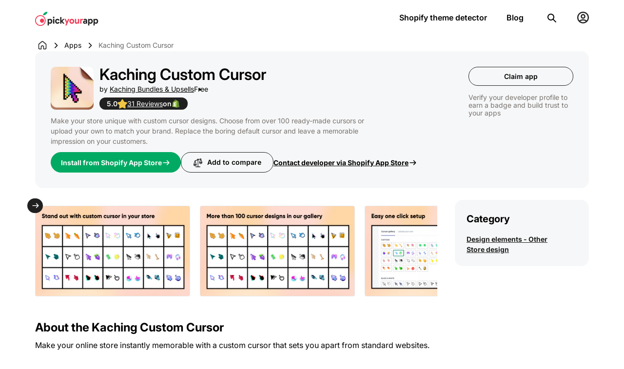

--- FILE ---
content_type: text/html; charset=utf-8
request_url: https://pickyourapp.com/products/custom-cursor
body_size: 19600
content:
<!DOCTYPE html>
<html lang="en">
  <head>
    <meta charset="UTF-8">
    <meta http-equiv="X-UA-Compatible" content="IE=edge">
    <meta name="viewport" content="width=device-width, initial-scale=1.0">
    <meta name="theme-color" content="">
    <meta name="ahrefs-site-verification" content="b1a9ed199a8597fe6013d37a0a6995c24afc8f8371f3811d360b1bc284c50377">

        <link rel="canonical" href="https://pickyourapp.com/products/custom-cursor"/>
      
<link rel="preconnect" href="https://cdn.shopify.com" crossorigin/>

    
<link rel="icon" type="image/png" href="//pickyourapp.com/cdn/shop/files/pay-favicon.png?crop=center&height=32&v=1764106272&width=32"/><link rel="preconnect" href="https://fonts.shopifycdn.com" crossorigin/><title>
      
        Kaching Custom Cursor 
          | Shopify App
          
        
    </title>

    
      <meta name="description" content="Leave a memobrable impression to your customers so they could easily recognize your brand. We help you do it by providing more than 100 custom cursors to choose from and even letting you upload a custom cursor yourself. Let&#39;s be honest, default cursors are boring, so if you are trying to stand out with fun and personal">
    

     
<meta property="og:site_name" content="PickYourApp">
<meta property="og:url" content="https://pickyourapp.com/products/custom-cursor">
<meta property="og:title" content="Kaching Custom Cursor">
<meta property="og:type" content="product">
<meta property="og:description" content="Leave a memobrable impression to your customers so they could easily recognize your brand. We help you do it by providing more than 100 custom cursors to choose from and even letting you upload a custom cursor yourself. Let&#39;s be honest, default cursors are boring, so if you are trying to stand out with fun and personal">


  <meta property="og:image" content="https://cdn.shopify.com/app-store/listing_images/786a925bacd3613d5ab70e9086aaa069/icon/CIehj7PSoowDEAE=.png" />
  <meta property="og:image:secure_url" content="https:https://cdn.shopify.com/app-store/listing_images/786a925bacd3613d5ab70e9086aaa069/icon/CIehj7PSoowDEAE=.png">
  <meta property="og:image:width" content="1200">
  <meta property="og:image:height" content="630"><meta property="og:price:amount" content="6.161.836,00">
  <meta property="og:price:currency" content="EUR"><meta name="twitter:card" content="summary_large_image">
<meta name="twitter:title" content="Kaching Custom Cursor">
<meta name="twitter:description" content="Leave a memobrable impression to your customers so they could easily recognize your brand. We help you do it by providing more than 100 custom cursors to choose from and even letting you upload a custom cursor yourself. Let&#39;s be honest, default cursors are boring, so if you are trying to stand out with fun and personal">



  
    <script src="//pickyourapp.com/cdn/shop/t/20/assets/global.js?v=52313709148847027581749467467" defer="defer"></script>
    
    <script>window.performance && window.performance.mark && window.performance.mark('shopify.content_for_header.start');</script><meta id="shopify-digital-wallet" name="shopify-digital-wallet" content="/71708311865/digital_wallets/dialog">
<link rel="alternate" hreflang="x-default" href="https://pickyourapp.com/products/custom-cursor">
<link rel="alternate" hreflang="en" href="https://pickyourapp.com/products/custom-cursor">
<link rel="alternate" hreflang="es" href="https://pickyourapp.com/es/products/custom-cursor">
<link rel="alternate" hreflang="de" href="https://pickyourapp.com/de/products/custom-cursor">
<link rel="alternate" type="application/json+oembed" href="https://pickyourapp.com/products/custom-cursor.oembed">
<script async="async" src="/checkouts/internal/preloads.js?locale=en-PL"></script>
<script id="shopify-features" type="application/json">{"accessToken":"3f59957a1473ef1a7225d98f31c13705","betas":["rich-media-storefront-analytics"],"domain":"pickyourapp.com","predictiveSearch":true,"shopId":71708311865,"locale":"en"}</script>
<script>var Shopify = Shopify || {};
Shopify.shop = "take-your-app.myshopify.com";
Shopify.locale = "en";
Shopify.currency = {"active":"EUR","rate":"1.0"};
Shopify.country = "PL";
Shopify.theme = {"name":"Take-Your-App\/main","id":173046432057,"schema_name":"Grodas Kit","schema_version":"1.14.0","theme_store_id":null,"role":"main"};
Shopify.theme.handle = "null";
Shopify.theme.style = {"id":null,"handle":null};
Shopify.cdnHost = "pickyourapp.com/cdn";
Shopify.routes = Shopify.routes || {};
Shopify.routes.root = "/";</script>
<script type="module">!function(o){(o.Shopify=o.Shopify||{}).modules=!0}(window);</script>
<script>!function(o){function n(){var o=[];function n(){o.push(Array.prototype.slice.apply(arguments))}return n.q=o,n}var t=o.Shopify=o.Shopify||{};t.loadFeatures=n(),t.autoloadFeatures=n()}(window);</script>
<script id="shop-js-analytics" type="application/json">{"pageType":"product"}</script>
<script defer="defer" async type="module" src="//pickyourapp.com/cdn/shopifycloud/shop-js/modules/v2/client.init-shop-cart-sync_BT-GjEfc.en.esm.js"></script>
<script defer="defer" async type="module" src="//pickyourapp.com/cdn/shopifycloud/shop-js/modules/v2/chunk.common_D58fp_Oc.esm.js"></script>
<script defer="defer" async type="module" src="//pickyourapp.com/cdn/shopifycloud/shop-js/modules/v2/chunk.modal_xMitdFEc.esm.js"></script>
<script type="module">
  await import("//pickyourapp.com/cdn/shopifycloud/shop-js/modules/v2/client.init-shop-cart-sync_BT-GjEfc.en.esm.js");
await import("//pickyourapp.com/cdn/shopifycloud/shop-js/modules/v2/chunk.common_D58fp_Oc.esm.js");
await import("//pickyourapp.com/cdn/shopifycloud/shop-js/modules/v2/chunk.modal_xMitdFEc.esm.js");

  window.Shopify.SignInWithShop?.initShopCartSync?.({"fedCMEnabled":true,"windoidEnabled":true});

</script>
<script id="__st">var __st={"a":71708311865,"offset":-18000,"reqid":"7395ae00-e122-46c8-b569-dd0e52e2950c-1769215965","pageurl":"pickyourapp.com\/products\/custom-cursor","u":"da485f2668bd","p":"product","rtyp":"product","rid":8679726121273};</script>
<script>window.ShopifyPaypalV4VisibilityTracking = true;</script>
<script id="captcha-bootstrap">!function(){'use strict';const t='contact',e='account',n='new_comment',o=[[t,t],['blogs',n],['comments',n],[t,'customer']],c=[[e,'customer_login'],[e,'guest_login'],[e,'recover_customer_password'],[e,'create_customer']],r=t=>t.map((([t,e])=>`form[action*='/${t}']:not([data-nocaptcha='true']) input[name='form_type'][value='${e}']`)).join(','),a=t=>()=>t?[...document.querySelectorAll(t)].map((t=>t.form)):[];function s(){const t=[...o],e=r(t);return a(e)}const i='password',u='form_key',d=['recaptcha-v3-token','g-recaptcha-response','h-captcha-response',i],f=()=>{try{return window.sessionStorage}catch{return}},m='__shopify_v',_=t=>t.elements[u];function p(t,e,n=!1){try{const o=window.sessionStorage,c=JSON.parse(o.getItem(e)),{data:r}=function(t){const{data:e,action:n}=t;return t[m]||n?{data:e,action:n}:{data:t,action:n}}(c);for(const[e,n]of Object.entries(r))t.elements[e]&&(t.elements[e].value=n);n&&o.removeItem(e)}catch(o){console.error('form repopulation failed',{error:o})}}const l='form_type',E='cptcha';function T(t){t.dataset[E]=!0}const w=window,h=w.document,L='Shopify',v='ce_forms',y='captcha';let A=!1;((t,e)=>{const n=(g='f06e6c50-85a8-45c8-87d0-21a2b65856fe',I='https://cdn.shopify.com/shopifycloud/storefront-forms-hcaptcha/ce_storefront_forms_captcha_hcaptcha.v1.5.2.iife.js',D={infoText:'Protected by hCaptcha',privacyText:'Privacy',termsText:'Terms'},(t,e,n)=>{const o=w[L][v],c=o.bindForm;if(c)return c(t,g,e,D).then(n);var r;o.q.push([[t,g,e,D],n]),r=I,A||(h.body.append(Object.assign(h.createElement('script'),{id:'captcha-provider',async:!0,src:r})),A=!0)});var g,I,D;w[L]=w[L]||{},w[L][v]=w[L][v]||{},w[L][v].q=[],w[L][y]=w[L][y]||{},w[L][y].protect=function(t,e){n(t,void 0,e),T(t)},Object.freeze(w[L][y]),function(t,e,n,w,h,L){const[v,y,A,g]=function(t,e,n){const i=e?o:[],u=t?c:[],d=[...i,...u],f=r(d),m=r(i),_=r(d.filter((([t,e])=>n.includes(e))));return[a(f),a(m),a(_),s()]}(w,h,L),I=t=>{const e=t.target;return e instanceof HTMLFormElement?e:e&&e.form},D=t=>v().includes(t);t.addEventListener('submit',(t=>{const e=I(t);if(!e)return;const n=D(e)&&!e.dataset.hcaptchaBound&&!e.dataset.recaptchaBound,o=_(e),c=g().includes(e)&&(!o||!o.value);(n||c)&&t.preventDefault(),c&&!n&&(function(t){try{if(!f())return;!function(t){const e=f();if(!e)return;const n=_(t);if(!n)return;const o=n.value;o&&e.removeItem(o)}(t);const e=Array.from(Array(32),(()=>Math.random().toString(36)[2])).join('');!function(t,e){_(t)||t.append(Object.assign(document.createElement('input'),{type:'hidden',name:u})),t.elements[u].value=e}(t,e),function(t,e){const n=f();if(!n)return;const o=[...t.querySelectorAll(`input[type='${i}']`)].map((({name:t})=>t)),c=[...d,...o],r={};for(const[a,s]of new FormData(t).entries())c.includes(a)||(r[a]=s);n.setItem(e,JSON.stringify({[m]:1,action:t.action,data:r}))}(t,e)}catch(e){console.error('failed to persist form',e)}}(e),e.submit())}));const S=(t,e)=>{t&&!t.dataset[E]&&(n(t,e.some((e=>e===t))),T(t))};for(const o of['focusin','change'])t.addEventListener(o,(t=>{const e=I(t);D(e)&&S(e,y())}));const B=e.get('form_key'),M=e.get(l),P=B&&M;t.addEventListener('DOMContentLoaded',(()=>{const t=y();if(P)for(const e of t)e.elements[l].value===M&&p(e,B);[...new Set([...A(),...v().filter((t=>'true'===t.dataset.shopifyCaptcha))])].forEach((e=>S(e,t)))}))}(h,new URLSearchParams(w.location.search),n,t,e,['guest_login'])})(!0,!0)}();</script>
<script integrity="sha256-4kQ18oKyAcykRKYeNunJcIwy7WH5gtpwJnB7kiuLZ1E=" data-source-attribution="shopify.loadfeatures" defer="defer" src="//pickyourapp.com/cdn/shopifycloud/storefront/assets/storefront/load_feature-a0a9edcb.js" crossorigin="anonymous"></script>
<script data-source-attribution="shopify.dynamic_checkout.dynamic.init">var Shopify=Shopify||{};Shopify.PaymentButton=Shopify.PaymentButton||{isStorefrontPortableWallets:!0,init:function(){window.Shopify.PaymentButton.init=function(){};var t=document.createElement("script");t.src="https://pickyourapp.com/cdn/shopifycloud/portable-wallets/latest/portable-wallets.en.js",t.type="module",document.head.appendChild(t)}};
</script>
<script data-source-attribution="shopify.dynamic_checkout.buyer_consent">
  function portableWalletsHideBuyerConsent(e){var t=document.getElementById("shopify-buyer-consent"),n=document.getElementById("shopify-subscription-policy-button");t&&n&&(t.classList.add("hidden"),t.setAttribute("aria-hidden","true"),n.removeEventListener("click",e))}function portableWalletsShowBuyerConsent(e){var t=document.getElementById("shopify-buyer-consent"),n=document.getElementById("shopify-subscription-policy-button");t&&n&&(t.classList.remove("hidden"),t.removeAttribute("aria-hidden"),n.addEventListener("click",e))}window.Shopify?.PaymentButton&&(window.Shopify.PaymentButton.hideBuyerConsent=portableWalletsHideBuyerConsent,window.Shopify.PaymentButton.showBuyerConsent=portableWalletsShowBuyerConsent);
</script>
<script data-source-attribution="shopify.dynamic_checkout.cart.bootstrap">document.addEventListener("DOMContentLoaded",(function(){function t(){return document.querySelector("shopify-accelerated-checkout-cart, shopify-accelerated-checkout")}if(t())Shopify.PaymentButton.init();else{new MutationObserver((function(e,n){t()&&(Shopify.PaymentButton.init(),n.disconnect())})).observe(document.body,{childList:!0,subtree:!0})}}));
</script>

<script>window.performance && window.performance.mark && window.performance.mark('shopify.content_for_header.end');</script>


    <style data-shopify>
      @font-face {
  font-family: Inter;
  font-weight: 400;
  font-style: normal;
  font-display: swap;
  src: url("//pickyourapp.com/cdn/fonts/inter/inter_n4.b2a3f24c19b4de56e8871f609e73ca7f6d2e2bb9.woff2") format("woff2"),
       url("//pickyourapp.com/cdn/fonts/inter/inter_n4.af8052d517e0c9ffac7b814872cecc27ae1fa132.woff") format("woff");
}

      @font-face {
  font-family: Inter;
  font-weight: 700;
  font-style: normal;
  font-display: swap;
  src: url("//pickyourapp.com/cdn/fonts/inter/inter_n7.02711e6b374660cfc7915d1afc1c204e633421e4.woff2") format("woff2"),
       url("//pickyourapp.com/cdn/fonts/inter/inter_n7.6dab87426f6b8813070abd79972ceaf2f8d3b012.woff") format("woff");
}

      @font-face {
  font-family: Inter;
  font-weight: 600;
  font-style: normal;
  font-display: swap;
  src: url("//pickyourapp.com/cdn/fonts/inter/inter_n6.771af0474a71b3797eb38f3487d6fb79d43b6877.woff2") format("woff2"),
       url("//pickyourapp.com/cdn/fonts/inter/inter_n6.88c903d8f9e157d48b73b7777d0642925bcecde7.woff") format("woff");
}

      @font-face {
  font-family: Inter;
  font-weight: 400;
  font-style: italic;
  font-display: swap;
  src: url("//pickyourapp.com/cdn/fonts/inter/inter_i4.feae1981dda792ab80d117249d9c7e0f1017e5b3.woff2") format("woff2"),
       url("//pickyourapp.com/cdn/fonts/inter/inter_i4.62773b7113d5e5f02c71486623cf828884c85c6e.woff") format("woff");
}

      @font-face {
  font-family: Inter;
  font-weight: 700;
  font-style: italic;
  font-display: swap;
  src: url("//pickyourapp.com/cdn/fonts/inter/inter_i7.b377bcd4cc0f160622a22d638ae7e2cd9b86ea4c.woff2") format("woff2"),
       url("//pickyourapp.com/cdn/fonts/inter/inter_i7.7c69a6a34e3bb44fcf6f975857e13b9a9b25beb4.woff") format("woff");
}

      @font-face {
  font-family: Inter;
  font-weight: 600;
  font-style: italic;
  font-display: swap;
  src: url("//pickyourapp.com/cdn/fonts/inter/inter_i6.3bbe0fe1c7ee4f282f9c2e296f3e4401a48cbe19.woff2") format("woff2"),
       url("//pickyourapp.com/cdn/fonts/inter/inter_i6.8bea21f57a10d5416ddf685e2c91682ec237876d.woff") format("woff");
}

    </style>
     <style data-shopify>
    :root {
        --font-body-family: Inter, sans-serif;
        --font-heading-family: Inter, sans-serif;

        --color-primary: #FFFFFF;
        --color-secondary: #202020;
        --color-accent: #00AA63;

        --background-accent: #FCFCFC;
        
        --star-color: #00AA63;
        --star-color-empty: #ECEBEB;
        

        --gradient_1: linear-gradient(91.66deg, rgba(0, 137, 80, 1) 51.85%, rgba(0, 226, 118, 1) 158.48%);
        --gradient_2: linear-gradient(180deg, rgba(245, 247, 255, 1) 68.49%, rgba(245, 247, 255, 0) 100%);

        --text-primary: #000000;
        --text-secondary: #4C4C4C;
        --text-accent_1: #ECEBEB;

        --btn-background_1: #202020;
        --btn-text_1: #ECEBEB;

        --select-background: #FCFCFC;
        --select-text: #202020;
    }

</style>

    <link href="//pickyourapp.com/cdn/shop/t/20/assets/styles.min.css?v=118276705350315776131763054133" rel="stylesheet" type="text/css" media="all" />
<link rel="preload" as="font" href="//pickyourapp.com/cdn/fonts/inter/inter_n4.b2a3f24c19b4de56e8871f609e73ca7f6d2e2bb9.woff2" type="font/woff2" crossorigin /><script src="//pickyourapp.com/cdn/shop/t/20/assets/glide.min.js?v=70370509818912947401731092550" defer></script>
  <!-- BEGIN app block: shopify://apps/doc-404-broken-links-repair/blocks/404-fix-broken-links-widget/f4f2d416-cb00-4540-bda9-816d588bad3e --><script>
  const easy_template = 'product.app';
</script>
<!-- END app block --><script src="https://cdn.shopify.com/extensions/b71df5e1-852f-4cc6-8092-20e49b52f727/doc-404-broken-links-repair-13/assets/404fix1.3.0.min.js" type="text/javascript" defer="defer"></script>
<link href="https://monorail-edge.shopifysvc.com" rel="dns-prefetch">
<script>(function(){if ("sendBeacon" in navigator && "performance" in window) {try {var session_token_from_headers = performance.getEntriesByType('navigation')[0].serverTiming.find(x => x.name == '_s').description;} catch {var session_token_from_headers = undefined;}var session_cookie_matches = document.cookie.match(/_shopify_s=([^;]*)/);var session_token_from_cookie = session_cookie_matches && session_cookie_matches.length === 2 ? session_cookie_matches[1] : "";var session_token = session_token_from_headers || session_token_from_cookie || "";function handle_abandonment_event(e) {var entries = performance.getEntries().filter(function(entry) {return /monorail-edge.shopifysvc.com/.test(entry.name);});if (!window.abandonment_tracked && entries.length === 0) {window.abandonment_tracked = true;var currentMs = Date.now();var navigation_start = performance.timing.navigationStart;var payload = {shop_id: 71708311865,url: window.location.href,navigation_start,duration: currentMs - navigation_start,session_token,page_type: "product"};window.navigator.sendBeacon("https://monorail-edge.shopifysvc.com/v1/produce", JSON.stringify({schema_id: "online_store_buyer_site_abandonment/1.1",payload: payload,metadata: {event_created_at_ms: currentMs,event_sent_at_ms: currentMs}}));}}window.addEventListener('pagehide', handle_abandonment_event);}}());</script>
<script id="web-pixels-manager-setup">(function e(e,d,r,n,o){if(void 0===o&&(o={}),!Boolean(null===(a=null===(i=window.Shopify)||void 0===i?void 0:i.analytics)||void 0===a?void 0:a.replayQueue)){var i,a;window.Shopify=window.Shopify||{};var t=window.Shopify;t.analytics=t.analytics||{};var s=t.analytics;s.replayQueue=[],s.publish=function(e,d,r){return s.replayQueue.push([e,d,r]),!0};try{self.performance.mark("wpm:start")}catch(e){}var l=function(){var e={modern:/Edge?\/(1{2}[4-9]|1[2-9]\d|[2-9]\d{2}|\d{4,})\.\d+(\.\d+|)|Firefox\/(1{2}[4-9]|1[2-9]\d|[2-9]\d{2}|\d{4,})\.\d+(\.\d+|)|Chrom(ium|e)\/(9{2}|\d{3,})\.\d+(\.\d+|)|(Maci|X1{2}).+ Version\/(15\.\d+|(1[6-9]|[2-9]\d|\d{3,})\.\d+)([,.]\d+|)( \(\w+\)|)( Mobile\/\w+|) Safari\/|Chrome.+OPR\/(9{2}|\d{3,})\.\d+\.\d+|(CPU[ +]OS|iPhone[ +]OS|CPU[ +]iPhone|CPU IPhone OS|CPU iPad OS)[ +]+(15[._]\d+|(1[6-9]|[2-9]\d|\d{3,})[._]\d+)([._]\d+|)|Android:?[ /-](13[3-9]|1[4-9]\d|[2-9]\d{2}|\d{4,})(\.\d+|)(\.\d+|)|Android.+Firefox\/(13[5-9]|1[4-9]\d|[2-9]\d{2}|\d{4,})\.\d+(\.\d+|)|Android.+Chrom(ium|e)\/(13[3-9]|1[4-9]\d|[2-9]\d{2}|\d{4,})\.\d+(\.\d+|)|SamsungBrowser\/([2-9]\d|\d{3,})\.\d+/,legacy:/Edge?\/(1[6-9]|[2-9]\d|\d{3,})\.\d+(\.\d+|)|Firefox\/(5[4-9]|[6-9]\d|\d{3,})\.\d+(\.\d+|)|Chrom(ium|e)\/(5[1-9]|[6-9]\d|\d{3,})\.\d+(\.\d+|)([\d.]+$|.*Safari\/(?![\d.]+ Edge\/[\d.]+$))|(Maci|X1{2}).+ Version\/(10\.\d+|(1[1-9]|[2-9]\d|\d{3,})\.\d+)([,.]\d+|)( \(\w+\)|)( Mobile\/\w+|) Safari\/|Chrome.+OPR\/(3[89]|[4-9]\d|\d{3,})\.\d+\.\d+|(CPU[ +]OS|iPhone[ +]OS|CPU[ +]iPhone|CPU IPhone OS|CPU iPad OS)[ +]+(10[._]\d+|(1[1-9]|[2-9]\d|\d{3,})[._]\d+)([._]\d+|)|Android:?[ /-](13[3-9]|1[4-9]\d|[2-9]\d{2}|\d{4,})(\.\d+|)(\.\d+|)|Mobile Safari.+OPR\/([89]\d|\d{3,})\.\d+\.\d+|Android.+Firefox\/(13[5-9]|1[4-9]\d|[2-9]\d{2}|\d{4,})\.\d+(\.\d+|)|Android.+Chrom(ium|e)\/(13[3-9]|1[4-9]\d|[2-9]\d{2}|\d{4,})\.\d+(\.\d+|)|Android.+(UC? ?Browser|UCWEB|U3)[ /]?(15\.([5-9]|\d{2,})|(1[6-9]|[2-9]\d|\d{3,})\.\d+)\.\d+|SamsungBrowser\/(5\.\d+|([6-9]|\d{2,})\.\d+)|Android.+MQ{2}Browser\/(14(\.(9|\d{2,})|)|(1[5-9]|[2-9]\d|\d{3,})(\.\d+|))(\.\d+|)|K[Aa][Ii]OS\/(3\.\d+|([4-9]|\d{2,})\.\d+)(\.\d+|)/},d=e.modern,r=e.legacy,n=navigator.userAgent;return n.match(d)?"modern":n.match(r)?"legacy":"unknown"}(),u="modern"===l?"modern":"legacy",c=(null!=n?n:{modern:"",legacy:""})[u],f=function(e){return[e.baseUrl,"/wpm","/b",e.hashVersion,"modern"===e.buildTarget?"m":"l",".js"].join("")}({baseUrl:d,hashVersion:r,buildTarget:u}),m=function(e){var d=e.version,r=e.bundleTarget,n=e.surface,o=e.pageUrl,i=e.monorailEndpoint;return{emit:function(e){var a=e.status,t=e.errorMsg,s=(new Date).getTime(),l=JSON.stringify({metadata:{event_sent_at_ms:s},events:[{schema_id:"web_pixels_manager_load/3.1",payload:{version:d,bundle_target:r,page_url:o,status:a,surface:n,error_msg:t},metadata:{event_created_at_ms:s}}]});if(!i)return console&&console.warn&&console.warn("[Web Pixels Manager] No Monorail endpoint provided, skipping logging."),!1;try{return self.navigator.sendBeacon.bind(self.navigator)(i,l)}catch(e){}var u=new XMLHttpRequest;try{return u.open("POST",i,!0),u.setRequestHeader("Content-Type","text/plain"),u.send(l),!0}catch(e){return console&&console.warn&&console.warn("[Web Pixels Manager] Got an unhandled error while logging to Monorail."),!1}}}}({version:r,bundleTarget:l,surface:e.surface,pageUrl:self.location.href,monorailEndpoint:e.monorailEndpoint});try{o.browserTarget=l,function(e){var d=e.src,r=e.async,n=void 0===r||r,o=e.onload,i=e.onerror,a=e.sri,t=e.scriptDataAttributes,s=void 0===t?{}:t,l=document.createElement("script"),u=document.querySelector("head"),c=document.querySelector("body");if(l.async=n,l.src=d,a&&(l.integrity=a,l.crossOrigin="anonymous"),s)for(var f in s)if(Object.prototype.hasOwnProperty.call(s,f))try{l.dataset[f]=s[f]}catch(e){}if(o&&l.addEventListener("load",o),i&&l.addEventListener("error",i),u)u.appendChild(l);else{if(!c)throw new Error("Did not find a head or body element to append the script");c.appendChild(l)}}({src:f,async:!0,onload:function(){if(!function(){var e,d;return Boolean(null===(d=null===(e=window.Shopify)||void 0===e?void 0:e.analytics)||void 0===d?void 0:d.initialized)}()){var d=window.webPixelsManager.init(e)||void 0;if(d){var r=window.Shopify.analytics;r.replayQueue.forEach((function(e){var r=e[0],n=e[1],o=e[2];d.publishCustomEvent(r,n,o)})),r.replayQueue=[],r.publish=d.publishCustomEvent,r.visitor=d.visitor,r.initialized=!0}}},onerror:function(){return m.emit({status:"failed",errorMsg:"".concat(f," has failed to load")})},sri:function(e){var d=/^sha384-[A-Za-z0-9+/=]+$/;return"string"==typeof e&&d.test(e)}(c)?c:"",scriptDataAttributes:o}),m.emit({status:"loading"})}catch(e){m.emit({status:"failed",errorMsg:(null==e?void 0:e.message)||"Unknown error"})}}})({shopId: 71708311865,storefrontBaseUrl: "https://pickyourapp.com",extensionsBaseUrl: "https://extensions.shopifycdn.com/cdn/shopifycloud/web-pixels-manager",monorailEndpoint: "https://monorail-edge.shopifysvc.com/unstable/produce_batch",surface: "storefront-renderer",enabledBetaFlags: ["2dca8a86"],webPixelsConfigList: [{"id":"767033657","configuration":"{\"config\":\"{\\\"pixel_id\\\":\\\"G-8JK9FLMW76\\\",\\\"gtag_events\\\":[{\\\"type\\\":\\\"purchase\\\",\\\"action_label\\\":\\\"G-8JK9FLMW76\\\"},{\\\"type\\\":\\\"page_view\\\",\\\"action_label\\\":\\\"G-8JK9FLMW76\\\"},{\\\"type\\\":\\\"view_item\\\",\\\"action_label\\\":\\\"G-8JK9FLMW76\\\"},{\\\"type\\\":\\\"search\\\",\\\"action_label\\\":\\\"G-8JK9FLMW76\\\"},{\\\"type\\\":\\\"add_to_cart\\\",\\\"action_label\\\":\\\"G-8JK9FLMW76\\\"},{\\\"type\\\":\\\"begin_checkout\\\",\\\"action_label\\\":\\\"G-8JK9FLMW76\\\"},{\\\"type\\\":\\\"add_payment_info\\\",\\\"action_label\\\":\\\"G-8JK9FLMW76\\\"}],\\\"enable_monitoring_mode\\\":false}\"}","eventPayloadVersion":"v1","runtimeContext":"OPEN","scriptVersion":"b2a88bafab3e21179ed38636efcd8a93","type":"APP","apiClientId":1780363,"privacyPurposes":[],"dataSharingAdjustments":{"protectedCustomerApprovalScopes":["read_customer_address","read_customer_email","read_customer_name","read_customer_personal_data","read_customer_phone"]}},{"id":"shopify-app-pixel","configuration":"{}","eventPayloadVersion":"v1","runtimeContext":"STRICT","scriptVersion":"0450","apiClientId":"shopify-pixel","type":"APP","privacyPurposes":["ANALYTICS","MARKETING"]},{"id":"shopify-custom-pixel","eventPayloadVersion":"v1","runtimeContext":"LAX","scriptVersion":"0450","apiClientId":"shopify-pixel","type":"CUSTOM","privacyPurposes":["ANALYTICS","MARKETING"]}],isMerchantRequest: false,initData: {"shop":{"name":"PickYourApp","paymentSettings":{"currencyCode":"EUR"},"myshopifyDomain":"take-your-app.myshopify.com","countryCode":"PL","storefrontUrl":"https:\/\/pickyourapp.com"},"customer":null,"cart":null,"checkout":null,"productVariants":[{"price":{"amount":6161836.0,"currencyCode":"EUR"},"product":{"title":"Kaching Custom Cursor","vendor":"Kaching Bundles \u0026 Upsells","id":"8679726121273","untranslatedTitle":"Kaching Custom Cursor","url":"\/products\/custom-cursor","type":"APP"},"id":"47792785719609","image":{"src":"\/\/pickyourapp.com\/cdn\/shop\/products\/CMWK8fzptvYCEAE.png?v=1694183917"},"sku":"","title":"rating","untranslatedTitle":"rating"}],"purchasingCompany":null},},"https://pickyourapp.com/cdn","fcfee988w5aeb613cpc8e4bc33m6693e112",{"modern":"","legacy":""},{"shopId":"71708311865","storefrontBaseUrl":"https:\/\/pickyourapp.com","extensionBaseUrl":"https:\/\/extensions.shopifycdn.com\/cdn\/shopifycloud\/web-pixels-manager","surface":"storefront-renderer","enabledBetaFlags":"[\"2dca8a86\"]","isMerchantRequest":"false","hashVersion":"fcfee988w5aeb613cpc8e4bc33m6693e112","publish":"custom","events":"[[\"page_viewed\",{}],[\"product_viewed\",{\"productVariant\":{\"price\":{\"amount\":6161836.0,\"currencyCode\":\"EUR\"},\"product\":{\"title\":\"Kaching Custom Cursor\",\"vendor\":\"Kaching Bundles \u0026 Upsells\",\"id\":\"8679726121273\",\"untranslatedTitle\":\"Kaching Custom Cursor\",\"url\":\"\/products\/custom-cursor\",\"type\":\"APP\"},\"id\":\"47792785719609\",\"image\":{\"src\":\"\/\/pickyourapp.com\/cdn\/shop\/products\/CMWK8fzptvYCEAE.png?v=1694183917\"},\"sku\":\"\",\"title\":\"rating\",\"untranslatedTitle\":\"rating\"}}]]"});</script><script>
  window.ShopifyAnalytics = window.ShopifyAnalytics || {};
  window.ShopifyAnalytics.meta = window.ShopifyAnalytics.meta || {};
  window.ShopifyAnalytics.meta.currency = 'EUR';
  var meta = {"product":{"id":8679726121273,"gid":"gid:\/\/shopify\/Product\/8679726121273","vendor":"Kaching Bundles \u0026 Upsells","type":"APP","handle":"custom-cursor","variants":[{"id":47792785719609,"price":616183600,"name":"Kaching Custom Cursor - rating","public_title":"rating","sku":""}],"remote":false},"page":{"pageType":"product","resourceType":"product","resourceId":8679726121273,"requestId":"7395ae00-e122-46c8-b569-dd0e52e2950c-1769215965"}};
  for (var attr in meta) {
    window.ShopifyAnalytics.meta[attr] = meta[attr];
  }
</script>
<script class="analytics">
  (function () {
    var customDocumentWrite = function(content) {
      var jquery = null;

      if (window.jQuery) {
        jquery = window.jQuery;
      } else if (window.Checkout && window.Checkout.$) {
        jquery = window.Checkout.$;
      }

      if (jquery) {
        jquery('body').append(content);
      }
    };

    var hasLoggedConversion = function(token) {
      if (token) {
        return document.cookie.indexOf('loggedConversion=' + token) !== -1;
      }
      return false;
    }

    var setCookieIfConversion = function(token) {
      if (token) {
        var twoMonthsFromNow = new Date(Date.now());
        twoMonthsFromNow.setMonth(twoMonthsFromNow.getMonth() + 2);

        document.cookie = 'loggedConversion=' + token + '; expires=' + twoMonthsFromNow;
      }
    }

    var trekkie = window.ShopifyAnalytics.lib = window.trekkie = window.trekkie || [];
    if (trekkie.integrations) {
      return;
    }
    trekkie.methods = [
      'identify',
      'page',
      'ready',
      'track',
      'trackForm',
      'trackLink'
    ];
    trekkie.factory = function(method) {
      return function() {
        var args = Array.prototype.slice.call(arguments);
        args.unshift(method);
        trekkie.push(args);
        return trekkie;
      };
    };
    for (var i = 0; i < trekkie.methods.length; i++) {
      var key = trekkie.methods[i];
      trekkie[key] = trekkie.factory(key);
    }
    trekkie.load = function(config) {
      trekkie.config = config || {};
      trekkie.config.initialDocumentCookie = document.cookie;
      var first = document.getElementsByTagName('script')[0];
      var script = document.createElement('script');
      script.type = 'text/javascript';
      script.onerror = function(e) {
        var scriptFallback = document.createElement('script');
        scriptFallback.type = 'text/javascript';
        scriptFallback.onerror = function(error) {
                var Monorail = {
      produce: function produce(monorailDomain, schemaId, payload) {
        var currentMs = new Date().getTime();
        var event = {
          schema_id: schemaId,
          payload: payload,
          metadata: {
            event_created_at_ms: currentMs,
            event_sent_at_ms: currentMs
          }
        };
        return Monorail.sendRequest("https://" + monorailDomain + "/v1/produce", JSON.stringify(event));
      },
      sendRequest: function sendRequest(endpointUrl, payload) {
        // Try the sendBeacon API
        if (window && window.navigator && typeof window.navigator.sendBeacon === 'function' && typeof window.Blob === 'function' && !Monorail.isIos12()) {
          var blobData = new window.Blob([payload], {
            type: 'text/plain'
          });

          if (window.navigator.sendBeacon(endpointUrl, blobData)) {
            return true;
          } // sendBeacon was not successful

        } // XHR beacon

        var xhr = new XMLHttpRequest();

        try {
          xhr.open('POST', endpointUrl);
          xhr.setRequestHeader('Content-Type', 'text/plain');
          xhr.send(payload);
        } catch (e) {
          console.log(e);
        }

        return false;
      },
      isIos12: function isIos12() {
        return window.navigator.userAgent.lastIndexOf('iPhone; CPU iPhone OS 12_') !== -1 || window.navigator.userAgent.lastIndexOf('iPad; CPU OS 12_') !== -1;
      }
    };
    Monorail.produce('monorail-edge.shopifysvc.com',
      'trekkie_storefront_load_errors/1.1',
      {shop_id: 71708311865,
      theme_id: 173046432057,
      app_name: "storefront",
      context_url: window.location.href,
      source_url: "//pickyourapp.com/cdn/s/trekkie.storefront.8d95595f799fbf7e1d32231b9a28fd43b70c67d3.min.js"});

        };
        scriptFallback.async = true;
        scriptFallback.src = '//pickyourapp.com/cdn/s/trekkie.storefront.8d95595f799fbf7e1d32231b9a28fd43b70c67d3.min.js';
        first.parentNode.insertBefore(scriptFallback, first);
      };
      script.async = true;
      script.src = '//pickyourapp.com/cdn/s/trekkie.storefront.8d95595f799fbf7e1d32231b9a28fd43b70c67d3.min.js';
      first.parentNode.insertBefore(script, first);
    };
    trekkie.load(
      {"Trekkie":{"appName":"storefront","development":false,"defaultAttributes":{"shopId":71708311865,"isMerchantRequest":null,"themeId":173046432057,"themeCityHash":"12086332282844928237","contentLanguage":"en","currency":"EUR","eventMetadataId":"c7beac90-4eea-47fe-b4f1-de8ae11d197b"},"isServerSideCookieWritingEnabled":true,"monorailRegion":"shop_domain","enabledBetaFlags":["65f19447"]},"Session Attribution":{},"S2S":{"facebookCapiEnabled":false,"source":"trekkie-storefront-renderer","apiClientId":580111}}
    );

    var loaded = false;
    trekkie.ready(function() {
      if (loaded) return;
      loaded = true;

      window.ShopifyAnalytics.lib = window.trekkie;

      var originalDocumentWrite = document.write;
      document.write = customDocumentWrite;
      try { window.ShopifyAnalytics.merchantGoogleAnalytics.call(this); } catch(error) {};
      document.write = originalDocumentWrite;

      window.ShopifyAnalytics.lib.page(null,{"pageType":"product","resourceType":"product","resourceId":8679726121273,"requestId":"7395ae00-e122-46c8-b569-dd0e52e2950c-1769215965","shopifyEmitted":true});

      var match = window.location.pathname.match(/checkouts\/(.+)\/(thank_you|post_purchase)/)
      var token = match? match[1]: undefined;
      if (!hasLoggedConversion(token)) {
        setCookieIfConversion(token);
        window.ShopifyAnalytics.lib.track("Viewed Product",{"currency":"EUR","variantId":47792785719609,"productId":8679726121273,"productGid":"gid:\/\/shopify\/Product\/8679726121273","name":"Kaching Custom Cursor - rating","price":"6161836.00","sku":"","brand":"Kaching Bundles \u0026 Upsells","variant":"rating","category":"APP","nonInteraction":true,"remote":false},undefined,undefined,{"shopifyEmitted":true});
      window.ShopifyAnalytics.lib.track("monorail:\/\/trekkie_storefront_viewed_product\/1.1",{"currency":"EUR","variantId":47792785719609,"productId":8679726121273,"productGid":"gid:\/\/shopify\/Product\/8679726121273","name":"Kaching Custom Cursor - rating","price":"6161836.00","sku":"","brand":"Kaching Bundles \u0026 Upsells","variant":"rating","category":"APP","nonInteraction":true,"remote":false,"referer":"https:\/\/pickyourapp.com\/products\/custom-cursor"});
      }
    });


        var eventsListenerScript = document.createElement('script');
        eventsListenerScript.async = true;
        eventsListenerScript.src = "//pickyourapp.com/cdn/shopifycloud/storefront/assets/shop_events_listener-3da45d37.js";
        document.getElementsByTagName('head')[0].appendChild(eventsListenerScript);

})();</script>
<script
  defer
  src="https://pickyourapp.com/cdn/shopifycloud/perf-kit/shopify-perf-kit-3.0.4.min.js"
  data-application="storefront-renderer"
  data-shop-id="71708311865"
  data-render-region="gcp-us-central1"
  data-page-type="product"
  data-theme-instance-id="173046432057"
  data-theme-name="Grodas Kit"
  data-theme-version="1.14.0"
  data-monorail-region="shop_domain"
  data-resource-timing-sampling-rate="10"
  data-shs="true"
  data-shs-beacon="true"
  data-shs-export-with-fetch="true"
  data-shs-logs-sample-rate="1"
  data-shs-beacon-endpoint="https://pickyourapp.com/api/collect"
></script>
</head>
  <body class="">

    <a class="skip-to-content-link button visually-hidden" href="#MainContent">
      Skip to content
    </a>

    <header id="shopify-section-header" class="shopify-section section section-header"><s-header class="container header">
  <div class="header__wrap">
    


    <a class="logo" href="/" aria-label="Logo">
    
<img
        srcset="//pickyourapp.com/cdn/shop/files/pya-header-logo.svg?v=1729520603&width=65 1x, //pickyourapp.com/cdn/shop/files/pya-header-logo.svg?v=1729520603&width=130 2x"
        src="//pickyourapp.com/cdn/shop/files/pya-header-logo.svg?v=1729520603&width=130"

        alt="PickYourApp - Find the best app for your Shopify store "
        class=""
        loading="lazy"
        width="130px"
        height="36px"
    >
    </a>

    <div class="header__item-user--mobile">
      <a href="/tools/profile/edit/" class="header__icon header__icon--account link focus-inset small-hide"><span class="svg-wrapper"><svg width="20" height="20" viewBox="0 0 20 20" fill="none" xmlns="http://www.w3.org/2000/svg">
<path fill-rule="evenodd" clip-rule="evenodd" d="M10 0C15.523 0 20 4.477 20 10C20.0035 12.3079 19.2054 14.5454 17.742 16.33L17.762 16.352L17.63 16.464C16.6922 17.5732 15.5236 18.4643 14.2057 19.0751C12.8879 19.6858 11.4525 20.0015 10 20C7.05001 20 4.40001 18.723 2.57001 16.693L2.37001 16.463L2.23801 16.353L2.25801 16.329C0.794769 14.5447 -0.00336742 12.3076 1.06794e-05 10C1.06794e-05 4.477 4.47701 0 10 0ZM10 15C8.14001 15 6.45901 15.592 5.20701 16.406C6.58943 17.4433 8.27172 18.0027 10 18C11.7283 18.0027 13.4106 17.4433 14.793 16.406C13.3624 15.4893 11.6992 15.0014 10 15ZM10 2C8.49453 1.99996 7.0196 2.42471 5.74473 3.22545C4.46987 4.02619 3.44682 5.1704 2.79317 6.52657C2.13953 7.88274 1.88181 9.39584 2.04966 10.8919C2.21751 12.388 2.8041 13.8064 3.74201 14.984C5.36301 13.821 7.57501 13 10 13C12.425 13 14.637 13.821 16.258 14.984C17.1959 13.8064 17.7825 12.388 17.9504 10.8919C18.1182 9.39584 17.8605 7.88274 17.2069 6.52657C16.5532 5.1704 15.5302 4.02619 14.2553 3.22545C12.9804 2.42471 11.5055 1.99996 10 2ZM10 4C11.0609 4 12.0783 4.42143 12.8284 5.17157C13.5786 5.92172 14 6.93913 14 8C14 9.06087 13.5786 10.0783 12.8284 10.8284C12.0783 11.5786 11.0609 12 10 12C8.93914 12 7.92173 11.5786 7.17158 10.8284C6.42144 10.0783 6.00001 9.06087 6.00001 8C6.00001 6.93913 6.42144 5.92172 7.17158 5.17157C7.92173 4.42143 8.93914 4 10 4ZM10 6C9.46958 6 8.96087 6.21071 8.5858 6.58579C8.21072 6.96086 8.00001 7.46957 8.00001 8C8.00001 8.53043 8.21072 9.03914 8.5858 9.41421C8.96087 9.78929 9.46958 10 10 10C10.5304 10 11.0392 9.78929 11.4142 9.41421C11.7893 9.03914 12 8.53043 12 8C12 7.46957 11.7893 6.96086 11.4142 6.58579C11.0392 6.21071 10.5304 6 10 6Z" fill="#202020"/>
</svg>
</span><span class="visually-hidden">Log in</span>
      </a>
    </div>
    <button type="button" class="header__burger" aria-label="Burger Menu"></button>

  </div>
  <ul class="header__list">
    
      <li>
        <a class="link" href="/pages/shopify-theme-detector">Shopify theme detector</a>
      </li>
    
      <li>
        <a class="link" href="/blogs/news">Blog</a>
      </li>
    
    <li class="header__item-search">
      
      <button type="button" class="header__search-btn">
        <svg width="24" height="24" viewBox="0 0 24 24">
    <path fill-rule="evenodd" clip-rule="evenodd" d="M5 10C5 7.23858 7.23858 5 10 5C12.7614 5 15 7.23858 15 10C15 12.7614 12.7614 15 10 15C7.23858 15 5 12.7614 5 10ZM10 3C6.13401 3 3 6.13401 3 10C3 13.866 6.13401 17 10 17C11.5723 17 13.0236 16.4816 14.1922 15.6064L19.2929 20.7071C19.6834 21.0976 20.3166 21.0976 20.7071 20.7071C21.0976 20.3166 21.0976 19.6834 20.7071 19.2929L15.6064 14.1922C16.4816 13.0236 17 11.5723 17 10C17 6.13401 13.866 3 10 3Z" fill="currentColor"/>
</svg>
      </button>
      



<c-search class="c-search " data-search-param="product">
    <form action="/search" method="get" role="search">
        <label class="c-search__label" for="Search">
            <button type="submit" class="c-search__button">
                <svg width="24" height="24" viewBox="0 0 24 24">
    <path fill-rule="evenodd" clip-rule="evenodd" d="M5 10C5 7.23858 7.23858 5 10 5C12.7614 5 15 7.23858 15 10C15 12.7614 12.7614 15 10 15C7.23858 15 5 12.7614 5 10ZM10 3C6.13401 3 3 6.13401 3 10C3 13.866 6.13401 17 10 17C11.5723 17 13.0236 16.4816 14.1922 15.6064L19.2929 20.7071C19.6834 21.0976 20.3166 21.0976 20.7071 20.7071C21.0976 20.3166 21.0976 19.6834 20.7071 19.2929L15.6064 14.1922C16.4816 13.0236 17 11.5723 17 10C17 6.13401 13.866 3 10 3Z" fill="currentColor"/>
</svg>
            </button>
            <input
                class="c-search__input"
                id="Search"
                type="search"
                placeholder="Search by app name"
                name="q"
                value=""
                role="combobox"
                aria-expanded="false"
                aria-owns="predictive-search-results"
                aria-controls="predictive-search-results"
                aria-haspopup="listbox"
                aria-autocomplete="list"
                autocomplete="off"
            >
        </label>
        <input type="hidden" name="type" value="product" />
        <div id="predictive-search" tabindex="-1"></div>
        
    </form>
</c-search>
      <button type="button" class="header__search-closer">
        <svg width="24" height="24" viewBox="0 0 24 24" fill="none" xmlns="http://www.w3.org/2000/svg">
    <path fill-rule="evenodd" clip-rule="evenodd" d="M12 13.3488L15.3718 16.7207C15.7443 17.0931 16.3482 17.0931 16.7207 16.7207C17.0931 16.3482 17.0931 15.7444 16.7207 15.3719L13.3488 12L16.7207 8.62811C17.0931 8.25566 17.0931 7.6518 16.7207 7.27935C16.3482 6.9069 15.7443 6.9069 15.3718 7.27935L12 10.6512L8.6281 7.27934C8.25564 6.90689 7.65178 6.90689 7.27934 7.27934C6.90689 7.65179 6.90689 8.25565 7.27934 8.6281L10.6512 12L7.27934 15.3719C6.90689 15.7444 6.90689 16.3482 7.27934 16.7207C7.65178 17.0931 8.25564 17.0931 8.6281 16.7207L12 13.3488Z" fill="currentColor"/>
</svg>
    
      </button>
    </li><li class="header__item-user">
        <a href="/tools/profile/edit/" class="header__icon header__icon--account link focus-inset small-hide"><span class="svg-wrapper"><svg width="20" height="20" viewBox="0 0 20 20" fill="none" xmlns="http://www.w3.org/2000/svg">
<path fill-rule="evenodd" clip-rule="evenodd" d="M10 0C15.523 0 20 4.477 20 10C20.0035 12.3079 19.2054 14.5454 17.742 16.33L17.762 16.352L17.63 16.464C16.6922 17.5732 15.5236 18.4643 14.2057 19.0751C12.8879 19.6858 11.4525 20.0015 10 20C7.05001 20 4.40001 18.723 2.57001 16.693L2.37001 16.463L2.23801 16.353L2.25801 16.329C0.794769 14.5447 -0.00336742 12.3076 1.06794e-05 10C1.06794e-05 4.477 4.47701 0 10 0ZM10 15C8.14001 15 6.45901 15.592 5.20701 16.406C6.58943 17.4433 8.27172 18.0027 10 18C11.7283 18.0027 13.4106 17.4433 14.793 16.406C13.3624 15.4893 11.6992 15.0014 10 15ZM10 2C8.49453 1.99996 7.0196 2.42471 5.74473 3.22545C4.46987 4.02619 3.44682 5.1704 2.79317 6.52657C2.13953 7.88274 1.88181 9.39584 2.04966 10.8919C2.21751 12.388 2.8041 13.8064 3.74201 14.984C5.36301 13.821 7.57501 13 10 13C12.425 13 14.637 13.821 16.258 14.984C17.1959 13.8064 17.7825 12.388 17.9504 10.8919C18.1182 9.39584 17.8605 7.88274 17.2069 6.52657C16.5532 5.1704 15.5302 4.02619 14.2553 3.22545C12.9804 2.42471 11.5055 1.99996 10 2ZM10 4C11.0609 4 12.0783 4.42143 12.8284 5.17157C13.5786 5.92172 14 6.93913 14 8C14 9.06087 13.5786 10.0783 12.8284 10.8284C12.0783 11.5786 11.0609 12 10 12C8.93914 12 7.92173 11.5786 7.17158 10.8284C6.42144 10.0783 6.00001 9.06087 6.00001 8C6.00001 6.93913 6.42144 5.92172 7.17158 5.17157C7.92173 4.42143 8.93914 4 10 4ZM10 6C9.46958 6 8.96087 6.21071 8.5858 6.58579C8.21072 6.96086 8.00001 7.46957 8.00001 8C8.00001 8.53043 8.21072 9.03914 8.5858 9.41421C8.96087 9.78929 9.46958 10 10 10C10.5304 10 11.0392 9.78929 11.4142 9.41421C11.7893 9.03914 12 8.53043 12 8C12 7.46957 11.7893 6.96086 11.4142 6.58579C11.0392 6.21071 10.5304 6 10 6Z" fill="#202020"/>
</svg>
</span><span class="visually-hidden">Log in</span>
        </a>
      </li></ul>
</s-header>
<script src="//pickyourapp.com/cdn/shop/t/20/assets/sections-header.js?v=60665549871379934281744630334" defer="defer"></script>
<script src="//pickyourapp.com/cdn/shop/t/20/assets/snippets-search-field.js?v=103502460692518470791761902987" defer="defer"></script>

</header>

    <main id="MainContent" class="content-for-layout focus-none layout-" tabindex="-1">
      <section id="shopify-section-template--23698842747193__main" class="shopify-section section section-main-product">

<style data-shopify>
  #shopify-section-template--23698842747193__main {
    padding-top: 0px;
    padding-bottom: 56px;
  }
  .best-banner-bg {
    background-image: url('//pickyourapp.com/cdn/shop/t/20/assets/apps-banner-bg.png?v=66562918598945235561760631977');
  }
</style>



	
	
	
	
	<div class="desktop-breadcrumbs">
		<nav class="breadcrumbs" role="navigation" aria-label="breadcrumbs">
			<ul class="breadcrumbs__list ">
				<li>
					<a class="breadcrumb breadcrumb--home" href="/" title="Home">
						<span class="icon-home">
							<svg width="20" height="20" viewBox="0 0 20 20" fill="none" xmlns="http://www.w3.org/2000/svg">
							<path fill-rule="evenodd" clip-rule="evenodd" d="M3.89401 18.2653C3.34774 18.1918 2.82411 18.0263 2.39939 17.6015C1.97468 17.1768 1.80905 16.6532 1.73561 16.1069C1.67565 15.6609 1.66818 15.1178 1.66728 14.4941L1.66687 9.0975C1.66592 8.46124 1.66495 7.89596 1.90319 7.38733C2.14142 6.87869 2.5763 6.51754 3.06579 6.11106C3.09908 6.08341 3.13263 6.05554 3.16638 6.02742L6.67892 3.10029C7.32128 2.56495 7.8616 2.11465 8.34313 1.80494C8.85392 1.47642 9.38072 1.25 10.0005 1.25C10.6203 1.25 11.1471 1.47642 11.6578 1.80494C12.1394 2.11465 12.6797 2.56494 13.3221 3.10028L16.8346 6.02742C16.8683 6.05554 16.9019 6.08341 16.9352 6.11106C17.4247 6.51754 17.8596 6.8787 18.0978 7.38733C18.3095 7.83945 18.3323 8.33633 18.3341 8.88803L18.3338 14.2219C18.3338 14.9607 18.3339 15.5972 18.2653 16.1069C18.1919 16.6532 18.0263 17.1768 17.6016 17.6015C17.1768 18.0263 16.6533 18.1918 16.107 18.2653C15.661 18.3252 15.1179 18.3327 14.4942 18.3336L12.5005 18.3338C12.0403 18.3338 11.6672 17.9607 11.6672 17.5004L11.6672 13.3338C11.6672 12.4133 10.921 11.6671 10.0005 11.6671C9.08002 11.6671 8.33383 12.4133 8.33383 13.3338V17.5004C8.33383 17.9278 8.01213 18.28 7.59768 18.3282L7.5005 18.3338L5.77899 18.3338C5.04024 18.3338 4.40372 18.3338 3.89401 18.2653ZM10.0005 2.91667C9.82073 2.91667 9.60978 2.9719 9.2447 3.20671C8.86018 3.45402 8.39875 3.83661 7.70649 4.4135L4.23336 7.30779C3.58381 7.84909 3.47276 7.96559 3.41251 8.09424C3.35601 8.21487 3.3363 8.36293 3.33405 9.07767L3.33383 14.1671C3.33383 14.9763 3.3356 15.4994 3.38741 15.8848C3.43601 16.2463 3.51447 16.3596 3.57791 16.423C3.64134 16.4864 3.75463 16.5649 4.11608 16.6135C4.46296 16.6602 4.92136 16.6662 5.5995 16.667L6.66675 16.6667L6.66716 13.3338C6.66716 11.4928 8.15955 10.0004 10.0005 10.0004C11.8414 10.0004 13.3338 11.4928 13.3338 13.3338L13.3334 16.6667L14.4015 16.667C15.0797 16.6662 15.538 16.6602 15.8849 16.6135C16.2463 16.5649 16.3597 16.4864 16.4231 16.423C16.4865 16.3596 16.565 16.2463 16.6136 15.8848C16.6602 15.538 16.6663 15.0796 16.6671 14.4014L16.6672 9.22834C16.6672 8.3828 16.6488 8.22291 16.5885 8.09424C16.5283 7.96559 16.4172 7.84909 15.7676 7.30779L12.2945 4.4135C11.6023 3.83661 11.1408 3.45402 10.7563 3.20671C10.3912 2.9719 10.1803 2.91667 10.0005 2.91667Z" fill="#202020"/>
							</svg>
						</span>
						<svg width="24" height="21" viewBox="0 0 24 25" fill="none" xmlns="http://www.w3.org/2000/svg">
<path fill-rule="evenodd" clip-rule="evenodd" d="M15.7077 12.0429C16.0982 12.4334 16.0982 13.0666 15.7077 13.4571L10.0508 19.114C9.66033 19.5045 9.02717 19.5045 8.63664 19.114C8.24612 18.7234 8.24612 18.0903 8.63664 17.6997L13.5864 12.75L8.63664 7.80025C8.24612 7.40973 8.24612 6.77656 8.63664 6.38604C9.02717 5.99551 9.66033 5.99551 10.0508 6.38604L15.7077 12.0429Z" fill="currentColor"/>
</svg>
					</a>
				</li>
				
				
				
				
		
			
		
				

						<li>
							<a class="breadcrumb" href="/collections/all-shopify-apps">Apps <svg width="24" height="21" viewBox="0 0 24 25" fill="none" xmlns="http://www.w3.org/2000/svg">
<path fill-rule="evenodd" clip-rule="evenodd" d="M15.7077 12.0429C16.0982 12.4334 16.0982 13.0666 15.7077 13.4571L10.0508 19.114C9.66033 19.5045 9.02717 19.5045 8.63664 19.114C8.24612 18.7234 8.24612 18.0903 8.63664 17.6997L13.5864 12.75L8.63664 7.80025C8.24612 7.40973 8.24612 6.77656 8.63664 6.38604C9.02717 5.99551 9.66033 5.99551 10.0508 6.38604L15.7077 12.0429Z" fill="currentColor"/>
</svg></a>
						</li>
						
						
						
<li>
							<span class="breadcrumb breadcrumb--no-arrow" aria-current="page">Kaching Custom Cursor</span>
						</li>
						
						
						
				
		
			
		
			</ul>
		</nav>
	</div>
	
	<div class="mobile-breadcrumbs">
		
		
		<nav class="breadcrumbs breadcrumbs-overflow" role="navigation" aria-label="breadcrumbs">
			<ul class="breadcrumbs__list ">
				
				<li class="breadcrumb-item--home">
					<a class="breadcrumb breadcrumb--home" href="/" title="Home">
						<span class="icon-home">
							<svg width="20" height="20" viewBox="0 0 20 20" fill="none" xmlns="http://www.w3.org/2000/svg">
							<path fill-rule="evenodd" clip-rule="evenodd" d="M3.89401 18.2653C3.34774 18.1918 2.82411 18.0263 2.39939 17.6015C1.97468 17.1768 1.80905 16.6532 1.73561 16.1069C1.67565 15.6609 1.66818 15.1178 1.66728 14.4941L1.66687 9.0975C1.66592 8.46124 1.66495 7.89596 1.90319 7.38733C2.14142 6.87869 2.5763 6.51754 3.06579 6.11106C3.09908 6.08341 3.13263 6.05554 3.16638 6.02742L6.67892 3.10029C7.32128 2.56495 7.8616 2.11465 8.34313 1.80494C8.85392 1.47642 9.38072 1.25 10.0005 1.25C10.6203 1.25 11.1471 1.47642 11.6578 1.80494C12.1394 2.11465 12.6797 2.56494 13.3221 3.10028L16.8346 6.02742C16.8683 6.05554 16.9019 6.08341 16.9352 6.11106C17.4247 6.51754 17.8596 6.8787 18.0978 7.38733C18.3095 7.83945 18.3323 8.33633 18.3341 8.88803L18.3338 14.2219C18.3338 14.9607 18.3339 15.5972 18.2653 16.1069C18.1919 16.6532 18.0263 17.1768 17.6016 17.6015C17.1768 18.0263 16.6533 18.1918 16.107 18.2653C15.661 18.3252 15.1179 18.3327 14.4942 18.3336L12.5005 18.3338C12.0403 18.3338 11.6672 17.9607 11.6672 17.5004L11.6672 13.3338C11.6672 12.4133 10.921 11.6671 10.0005 11.6671C9.08002 11.6671 8.33383 12.4133 8.33383 13.3338V17.5004C8.33383 17.9278 8.01213 18.28 7.59768 18.3282L7.5005 18.3338L5.77899 18.3338C5.04024 18.3338 4.40372 18.3338 3.89401 18.2653ZM10.0005 2.91667C9.82073 2.91667 9.60978 2.9719 9.2447 3.20671C8.86018 3.45402 8.39875 3.83661 7.70649 4.4135L4.23336 7.30779C3.58381 7.84909 3.47276 7.96559 3.41251 8.09424C3.35601 8.21487 3.3363 8.36293 3.33405 9.07767L3.33383 14.1671C3.33383 14.9763 3.3356 15.4994 3.38741 15.8848C3.43601 16.2463 3.51447 16.3596 3.57791 16.423C3.64134 16.4864 3.75463 16.5649 4.11608 16.6135C4.46296 16.6602 4.92136 16.6662 5.5995 16.667L6.66675 16.6667L6.66716 13.3338C6.66716 11.4928 8.15955 10.0004 10.0005 10.0004C11.8414 10.0004 13.3338 11.4928 13.3338 13.3338L13.3334 16.6667L14.4015 16.667C15.0797 16.6662 15.538 16.6602 15.8849 16.6135C16.2463 16.5649 16.3597 16.4864 16.4231 16.423C16.4865 16.3596 16.565 16.2463 16.6136 15.8848C16.6602 15.538 16.6663 15.0796 16.6671 14.4014L16.6672 9.22834C16.6672 8.3828 16.6488 8.22291 16.5885 8.09424C16.5283 7.96559 16.4172 7.84909 15.7676 7.30779L12.2945 4.4135C11.6023 3.83661 11.1408 3.45402 10.7563 3.20671C10.3912 2.9719 10.1803 2.91667 10.0005 2.91667Z" fill="#202020"/>
							</svg>
						</span>
						<svg width="24" height="21" viewBox="0 0 24 25" fill="none" xmlns="http://www.w3.org/2000/svg">
<path fill-rule="evenodd" clip-rule="evenodd" d="M15.7077 12.0429C16.0982 12.4334 16.0982 13.0666 15.7077 13.4571L10.0508 19.114C9.66033 19.5045 9.02717 19.5045 8.63664 19.114C8.24612 18.7234 8.24612 18.0903 8.63664 17.6997L13.5864 12.75L8.63664 7.80025C8.24612 7.40973 8.24612 6.77656 8.63664 6.38604C9.02717 5.99551 9.66033 5.99551 10.0508 6.38604L15.7077 12.0429Z" fill="currentColor"/>
</svg>
					</a>
				</li>
		
			
		
				

						<li>
							<a class="breadcrumb" href="/collections/store-design-design-elements-design-elements-other">Design elements ... <svg width="24" height="21" viewBox="0 0 24 25" fill="none" xmlns="http://www.w3.org/2000/svg">
<path fill-rule="evenodd" clip-rule="evenodd" d="M15.7077 12.0429C16.0982 12.4334 16.0982 13.0666 15.7077 13.4571L10.0508 19.114C9.66033 19.5045 9.02717 19.5045 8.63664 19.114C8.24612 18.7234 8.24612 18.0903 8.63664 17.6997L13.5864 12.75L8.63664 7.80025C8.24612 7.40973 8.24612 6.77656 8.63664 6.38604C9.02717 5.99551 9.66033 5.99551 10.0508 6.38604L15.7077 12.0429Z" fill="currentColor"/>
</svg></a>
						</li><li>
							<span class="breadcrumb breadcrumb--no-arrow" aria-current="page">Kaching Custom Cursor</span>
						</li>
		
				
		
			
		
			</ul>
		</nav>
	</div>
	
	
	<script type="application/ld+json">
		{
		  "@context": "https://schema.org",
		  "@type": "BreadcrumbList",
		  "itemListElement": [
			{ "@type": "ListItem", "position": 1, "name": "Home", "item": "https://pickyourapp.com" },{ "@type": "ListItem", "position": 2, "name": "Apps", "item": "https://pickyourapp.com/collections/all-shopify-apps" },{ "@type": "ListItem", "position": 3, "name": "Kaching Custom Cursor" }
		  ]
		}
	</script>

	
	

<div class="container main-product-wrapper ">

  <div class="main-product ">
    <div class="main-product-info-wrap">
      <div class="title-image-wrapper">
        <div class="main-product__image">
          <img src="https://cdn.shopify.com/app-store/listing_images/786a925bacd3613d5ab70e9086aaa069/icon/CIehj7PSoowDEAE=.png?width=200"
            alt="Kaching Custom Cursor"
            width="200"
            height="200"
            loading="lazy" >
        </div>
        <div class="title-wrapper">
          
<h1 class="section__heading--1 text-align-left ">
        Kaching Custom Cursor
    </h1>
          <ul class="main-product__info">
            <li class="main-product__item--developer">
              by <a class="main-product__link" href="/pages/kaching-apps">
                Kaching Bundles & Upsells
              </a>
            </li>
            
              <li  class="main-product__item--pricing">
                Free
              </li>
            
          </ul>

          <div class="poduct-card-meta-holder">

          
          <div class="product-card__meta">
            <div class="product-card__rate"> 5.0 <span class="review-star-icon"><svg width='20' height='20' viewBox='0 0 20 20' fill='none'><path d='M8.95016 1.09901C9.41881 0.30033 10.5812 0.30033 11.0497 1.09901L13.7662 5.72877L19.0412 6.8627C19.9512 7.05831 20.3104 8.15566 19.6901 8.8449L16.0939 12.8402L16.6376 18.1707C16.7313 19.0903 15.791 19.7685 14.939 19.3958L10 17.2353L5.06099 19.3958C4.20896 19.7685 3.26861 19.0903 3.36241 18.1707L3.9061 12.8402L0.30994 8.8449C-0.31044 8.15566 0.0487431 7.05831 0.958738 6.8627L6.23375 5.72877L8.95016 1.09901Z' fill='currentColor' /></svg></span> </div>
            
            
            
            <div class="product-card__reviews">
               
              <a class="main-product__link" href="https://apps.shopify.com/custom-cursor/reviews?utm_medium=referral&utm_source=pickyourapp&utm_campaign=kaching-custom-cursor&utm_content=31-reviews" target="_blank" rel=" nofollow  noopener">
                31 Reviews
              </a>
              
                on
              <svg width="18" height="19" viewBox="0 0 18 19" fill="none" xmlns="http://www.w3.org/2000/svg">
                <path d="M13.9181 4.67305C13.9087 4.58867 13.8332 4.55117 13.7766 4.55117C13.72 4.55117 12.4838 4.45742 12.4838 4.45742C12.4838 4.45742 11.6251 3.6043 11.5213 3.51992C11.427 3.42617 11.2477 3.4543 11.1722 3.47305C11.1627 3.47305 10.9835 3.5293 10.6909 3.62305C10.3984 2.78867 9.89828 2.0293 9.00184 2.0293H8.91691C8.67157 1.71055 8.35073 1.56055 8.08652 1.56055C6.01054 1.56055 5.01029 4.13867 4.6989 5.45117C3.88738 5.7043 3.31176 5.87305 3.24571 5.90117C2.79277 6.0418 2.78333 6.05117 2.72672 6.47305C2.67953 6.7918 1.5 15.8574 1.5 15.8574L10.6815 17.5637L15.6638 16.4949C15.6733 16.4762 13.9276 4.75742 13.9181 4.67305ZM10.1814 3.7543C9.9549 3.81992 9.68125 3.9043 9.4076 3.99805V3.8293C9.4076 3.32305 9.34154 2.91055 9.21887 2.58242C9.69069 2.63867 9.98321 3.1543 10.1814 3.7543ZM8.64326 2.68555C8.76593 3.0043 8.85086 3.4543 8.85086 4.07305V4.1668C8.3413 4.32617 7.80343 4.48554 7.24669 4.66367C7.55809 3.48242 8.15257 2.90117 8.64326 2.68555ZM8.03934 2.1043C8.1337 2.1043 8.22806 2.1418 8.30355 2.19805C7.63358 2.50742 6.92586 3.28555 6.63333 4.86055C6.18983 5.00117 5.7652 5.12305 5.35944 5.2543C5.69914 4.0543 6.54841 2.1043 8.03934 2.1043Z" fill="#95BF47"/>
                <path d="M13.7768 4.53281C13.7201 4.53281 12.484 4.43906 12.484 4.43906C12.484 4.43906 11.6253 3.58594 11.5215 3.50156C11.4837 3.46406 11.4366 3.44531 11.3988 3.44531L10.71 17.5641L15.6923 16.4953C15.6923 16.4953 13.9466 4.75781 13.9372 4.67344C13.8994 4.58906 13.8334 4.55156 13.7768 4.53281Z" fill="#5E8E3E"/>
                <path d="M9.00208 7.26979L8.39815 9.07917C8.39815 9.07917 7.85085 8.78854 7.19975 8.78854C6.22781 8.78854 6.18063 9.39792 6.18063 9.54792C6.18063 10.3729 8.35097 10.6917 8.35097 12.6323C8.35097 14.1604 7.37904 15.1448 6.06739 15.1448C4.4821 15.1448 3.68945 14.1698 3.68945 14.1698L4.11409 12.7823C4.11409 12.7823 4.94448 13.4948 5.64276 13.4948C6.10514 13.4948 6.29386 13.1385 6.29386 12.876C6.29386 11.7979 4.51985 11.751 4.51985 9.96979C4.51985 8.47917 5.59558 7.03542 7.77536 7.03542C8.58688 7.02604 9.00208 7.26979 9.00208 7.26979Z" fill="white"/>
              </svg>
            </div>
          </div>
          

          
          </div>
        </div>
      </div>

      
        <p class="section__description">Make your store unique with custom cursor designs. Choose from over 100 ready-made cursors or upload your own to match your brand. Replace the boring default cursor and leave a memorable impression on your customers.</p>
      

      <div class="main-product__links">
        
          

<a class="link-to link-to--circle link-to--accent" href="https://apps.shopify.com/custom-cursor?utm_medium=referral&utm_source=pickyourapp&utm_campaign=kaching-custom-cursor&utm_content=install-from-shopify-app-store"  target="blank" rel=" nofollow   noopener ">
	Install from Shopify App Store
	
		<svg aria-hidden="true" focusable="false" role="presentation" width="20" height="20" viewBox="0 0 20 20" fill="none" class="icon icon-arrow">
<path d="M12.2559 4.41083L16.9699 9.12486C17.2954 9.45028 17.2954 9.97795 16.9699 10.3034L12.2559 15.0174C11.9305 15.3429 11.4028 15.3429 11.0774 15.0174C10.7519 14.692 10.7519 14.1644 11.0774 13.8389L14.3688 10.5474H3.33333C2.8731 10.5474 2.5 10.1744 2.5 9.71411C2.5 9.25386 2.8731 8.88078 3.33333 8.88078H14.3688L11.0774 5.58934C10.7519 5.2639 10.7519 4.73626 11.0774 4.41083C11.4028 4.08539 11.9305 4.08539 12.2559 4.41083Z" fill="currentColor"/>
</svg>

	
</a>
          <span class="add-to-compare-btn loading visible stop-link" data-tooltip="Comparison limit reached" data-btn-handle="custom-cursor" onclick="addToCompare('custom-cursor')">
             <span class="icon-holder"></span>
            Add to compare</span>
          

<a class="link-to contact-dev" href="https://apps.shopify.com/custom-cursor?#modal-show=GetSupportModal"  target="blank" rel=" nofollow   noopener ">
	Contact developer via Shopify App Store
	
		<svg aria-hidden="true" focusable="false" role="presentation" width="20" height="20" viewBox="0 0 20 20" fill="none" class="icon icon-arrow">
<path d="M12.2559 4.41083L16.9699 9.12486C17.2954 9.45028 17.2954 9.97795 16.9699 10.3034L12.2559 15.0174C11.9305 15.3429 11.4028 15.3429 11.0774 15.0174C10.7519 14.692 10.7519 14.1644 11.0774 13.8389L14.3688 10.5474H3.33333C2.8731 10.5474 2.5 10.1744 2.5 9.71411C2.5 9.25386 2.8731 8.88078 3.33333 8.88078H14.3688L11.0774 5.58934C10.7519 5.2639 10.7519 4.73626 11.0774 4.41083C11.4028 4.08539 11.9305 4.08539 12.2559 4.41083Z" fill="currentColor"/>
</svg>

	
</a>
        
 
      </div>
    </div>

    
      <div class="main-product-claim-app">
        <a href="/tools/profile/claim/kaching-apps" class="link-to link-to--circle">Claim app</a>
        <p>Verify your developer profile to earn a badge and build trust to your apps</p>
      </div>
    
  </div>

    

  <div class="main-product-content">

    
    <c-product-slider class="product-slider">
      <div class="product-slider__track glide__track" data-glide-el="track">
        <ul class="product-slider__slides glide__slides js-product-slider__slides">
          
          
            <li data-id="https://cdn.shopify.com/app-store/listing_images/786a925bacd3613d5ab70e9086aaa069/promotional_image/CJX_4_zptvYCEAE=.png">
              <img src="https://cdn.shopify.com/app-store/listing_images/786a925bacd3613d5ab70e9086aaa069/promotional_image/CJX_4_zptvYCEAE=.png?width=760" 
                alt="Kaching Custom Cursor Screenshot" 
                srcset="https://cdn.shopify.com/app-store/listing_images/786a925bacd3613d5ab70e9086aaa069/promotional_image/CJX_4_zptvYCEAE=.png?width=280 280w,https://cdn.shopify.com/app-store/listing_images/786a925bacd3613d5ab70e9086aaa069/promotional_image/CJX_4_zptvYCEAE=.png?width=380 380w,https://cdn.shopify.com/app-store/listing_images/786a925bacd3613d5ab70e9086aaa069/promotional_image/CJX_4_zptvYCEAE=.png?width=560 560w,https://cdn.shopify.com/app-store/listing_images/786a925bacd3613d5ab70e9086aaa069/promotional_image/CJX_4_zptvYCEAE=.png?width=760 760w" 
                width="280" 
                height="165" 
                sizes="(min-width: 440px) 380px, 280px">
            </li>
          
            <li data-id="https://cdn.shopify.com/app-store/listing_images/786a925bacd3613d5ab70e9086aaa069/desktop_screenshot/CMWK8fzptvYCEAE=.png">
              <img src="https://cdn.shopify.com/app-store/listing_images/786a925bacd3613d5ab70e9086aaa069/desktop_screenshot/CMWK8fzptvYCEAE=.png?width=760" 
                alt="Kaching Custom Cursor Screenshot" 
                srcset="https://cdn.shopify.com/app-store/listing_images/786a925bacd3613d5ab70e9086aaa069/desktop_screenshot/CMWK8fzptvYCEAE=.png?width=280 280w,https://cdn.shopify.com/app-store/listing_images/786a925bacd3613d5ab70e9086aaa069/desktop_screenshot/CMWK8fzptvYCEAE=.png?width=380 380w,https://cdn.shopify.com/app-store/listing_images/786a925bacd3613d5ab70e9086aaa069/desktop_screenshot/CMWK8fzptvYCEAE=.png?width=560 560w,https://cdn.shopify.com/app-store/listing_images/786a925bacd3613d5ab70e9086aaa069/desktop_screenshot/CMWK8fzptvYCEAE=.png?width=760 760w" 
                width="280" 
                height="165" 
                sizes="(min-width: 440px) 380px, 280px">
            </li>
          
            <li data-id="https://cdn.shopify.com/app-store/listing_images/786a925bacd3613d5ab70e9086aaa069/desktop_screenshot/CKyQ_PzptvYCEAE=.png">
              <img src="https://cdn.shopify.com/app-store/listing_images/786a925bacd3613d5ab70e9086aaa069/desktop_screenshot/CKyQ_PzptvYCEAE=.png?width=760" 
                alt="Kaching Custom Cursor Screenshot" 
                srcset="https://cdn.shopify.com/app-store/listing_images/786a925bacd3613d5ab70e9086aaa069/desktop_screenshot/CKyQ_PzptvYCEAE=.png?width=280 280w,https://cdn.shopify.com/app-store/listing_images/786a925bacd3613d5ab70e9086aaa069/desktop_screenshot/CKyQ_PzptvYCEAE=.png?width=380 380w,https://cdn.shopify.com/app-store/listing_images/786a925bacd3613d5ab70e9086aaa069/desktop_screenshot/CKyQ_PzptvYCEAE=.png?width=560 560w,https://cdn.shopify.com/app-store/listing_images/786a925bacd3613d5ab70e9086aaa069/desktop_screenshot/CKyQ_PzptvYCEAE=.png?width=760 760w" 
                width="280" 
                height="165" 
                sizes="(min-width: 440px) 380px, 280px">
            </li>
          
            <li data-id="https://cdn.shopify.com/app-store/listing_images/786a925bacd3613d5ab70e9086aaa069/desktop_screenshot/CIuKiP3ptvYCEAE=.png">
              <img src="https://cdn.shopify.com/app-store/listing_images/786a925bacd3613d5ab70e9086aaa069/desktop_screenshot/CIuKiP3ptvYCEAE=.png?width=760" 
                alt="Kaching Custom Cursor Screenshot" 
                srcset="https://cdn.shopify.com/app-store/listing_images/786a925bacd3613d5ab70e9086aaa069/desktop_screenshot/CIuKiP3ptvYCEAE=.png?width=280 280w,https://cdn.shopify.com/app-store/listing_images/786a925bacd3613d5ab70e9086aaa069/desktop_screenshot/CIuKiP3ptvYCEAE=.png?width=380 380w,https://cdn.shopify.com/app-store/listing_images/786a925bacd3613d5ab70e9086aaa069/desktop_screenshot/CIuKiP3ptvYCEAE=.png?width=560 560w,https://cdn.shopify.com/app-store/listing_images/786a925bacd3613d5ab70e9086aaa069/desktop_screenshot/CIuKiP3ptvYCEAE=.png?width=760 760w" 
                width="280" 
                height="165" 
                sizes="(min-width: 440px) 380px, 280px">
            </li>
          
            <li data-id="https://cdn.shopify.com/app-store/listing_images/786a925bacd3613d5ab70e9086aaa069/promotional_image/CJX_4_zptvYCEAE=.png">
              <img src="https://cdn.shopify.com/app-store/listing_images/786a925bacd3613d5ab70e9086aaa069/promotional_image/CJX_4_zptvYCEAE=.png?width=760" 
                alt="Kaching Custom Cursor Screenshot" 
                srcset="https://cdn.shopify.com/app-store/listing_images/786a925bacd3613d5ab70e9086aaa069/promotional_image/CJX_4_zptvYCEAE=.png?width=280 280w,https://cdn.shopify.com/app-store/listing_images/786a925bacd3613d5ab70e9086aaa069/promotional_image/CJX_4_zptvYCEAE=.png?width=380 380w,https://cdn.shopify.com/app-store/listing_images/786a925bacd3613d5ab70e9086aaa069/promotional_image/CJX_4_zptvYCEAE=.png?width=560 560w,https://cdn.shopify.com/app-store/listing_images/786a925bacd3613d5ab70e9086aaa069/promotional_image/CJX_4_zptvYCEAE=.png?width=760 760w" 
                width="280" 
                height="165" 
                sizes="(min-width: 440px) 380px, 280px">
            </li>
          
            <li data-id="https://cdn.shopify.com/app-store/listing_images/786a925bacd3613d5ab70e9086aaa069/desktop_screenshot/CJHN5JuvvvYCEAE=.png">
              <img src="https://cdn.shopify.com/app-store/listing_images/786a925bacd3613d5ab70e9086aaa069/desktop_screenshot/CJHN5JuvvvYCEAE=.png?width=760" 
                alt="Kaching Custom Cursor Screenshot" 
                srcset="https://cdn.shopify.com/app-store/listing_images/786a925bacd3613d5ab70e9086aaa069/desktop_screenshot/CJHN5JuvvvYCEAE=.png?width=280 280w,https://cdn.shopify.com/app-store/listing_images/786a925bacd3613d5ab70e9086aaa069/desktop_screenshot/CJHN5JuvvvYCEAE=.png?width=380 380w,https://cdn.shopify.com/app-store/listing_images/786a925bacd3613d5ab70e9086aaa069/desktop_screenshot/CJHN5JuvvvYCEAE=.png?width=560 560w,https://cdn.shopify.com/app-store/listing_images/786a925bacd3613d5ab70e9086aaa069/desktop_screenshot/CJHN5JuvvvYCEAE=.png?width=760 760w" 
                width="280" 
                height="165" 
                sizes="(min-width: 440px) 380px, 280px">
            </li>
          
        </ul>
      </div>
      <div class="product-slider__buttons" data-glide-el="controls">
        <button class="product-slider__button product-slider__button--prev" data-glide-dir="<">
          <svg aria-hidden="true" focusable="false" role="presentation" width="20" height="20" viewBox="0 0 20 20" fill="none" class="icon icon-arrow">
            <path d="M12.2559 4.41083L16.9699 9.12486C17.2954 9.45028 17.2954 9.97795 16.9699 10.3034L12.2559 15.0174C11.9305 15.3429 11.4028 15.3429 11.0774 15.0174C10.7519 14.692 10.7519 14.1644 11.0774 13.8389L14.3688 10.5474H3.33333C2.8731 10.5474 2.5 10.1744 2.5 9.71411C2.5 9.25386 2.8731 8.88078 3.33333 8.88078H14.3688L11.0774 5.58934C10.7519 5.2639 10.7519 4.73626 11.0774 4.41083C11.4028 4.08539 11.9305 4.08539 12.2559 4.41083Z" fill="currentColor"/>
          </svg>
        </button>
        <button class="product-slider__button product-slider__button--next" data-glide-dir=">">
          <svg aria-hidden="true" focusable="false" role="presentation" width="20" height="20" viewBox="0 0 20 20" fill="none" class="icon icon-arrow">
            <path d="M12.2559 4.41083L16.9699 9.12486C17.2954 9.45028 17.2954 9.97795 16.9699 10.3034L12.2559 15.0174C11.9305 15.3429 11.4028 15.3429 11.0774 15.0174C10.7519 14.692 10.7519 14.1644 11.0774 13.8389L14.3688 10.5474H3.33333C2.8731 10.5474 2.5 10.1744 2.5 9.71411C2.5 9.25386 2.8731 8.88078 3.33333 8.88078H14.3688L11.0774 5.58934C10.7519 5.2639 10.7519 4.73626 11.0774 4.41083C11.4028 4.08539 11.9305 4.08539 12.2559 4.41083Z" fill="currentColor"/>
          </svg>
        </button>
      </div>
    </c-product-slider>

    <c-product-slider-popup class="product-slider-popup">
      <div class="product-slider-popup__slider js-product-slider-popup__slider">
        <div class="product-slider-popup__track glide__track" data-glide-el="track">
          <ul class="product-slider-popup__slides glide__slides">
            
            
              <li data-id="https://cdn.shopify.com/app-store/listing_images/786a925bacd3613d5ab70e9086aaa069/promotional_image/CJX_4_zptvYCEAE=.png">
                <img src="https://cdn.shopify.com/app-store/listing_images/786a925bacd3613d5ab70e9086aaa069/promotional_image/CJX_4_zptvYCEAE=.png?width=2200"
                  alt="Kaching Custom Cursor Screenshot" 
                  srcset="https://cdn.shopify.com/app-store/listing_images/786a925bacd3613d5ab70e9086aaa069/promotional_image/CJX_4_zptvYCEAE=.png?width=280 280w,https://cdn.shopify.com/app-store/listing_images/786a925bacd3613d5ab70e9086aaa069/promotional_image/CJX_4_zptvYCEAE=.png?width=380 380w,https://cdn.shopify.com/app-store/listing_images/786a925bacd3613d5ab70e9086aaa069/promotional_image/CJX_4_zptvYCEAE=.png?width=550 550w,https://cdn.shopify.com/app-store/listing_images/786a925bacd3613d5ab70e9086aaa069/promotional_image/CJX_4_zptvYCEAE=.png?width=560 560w,https://cdn.shopify.com/app-store/listing_images/786a925bacd3613d5ab70e9086aaa069/promotional_image/CJX_4_zptvYCEAE=.png?width=760 760w,https://cdn.shopify.com/app-store/listing_images/786a925bacd3613d5ab70e9086aaa069/promotional_image/CJX_4_zptvYCEAE=.png?width=1100 1100w,https://cdn.shopify.com/app-store/listing_images/786a925bacd3613d5ab70e9086aaa069/promotional_image/CJX_4_zptvYCEAE=.png?width=2200 2200w"
                  width="280"
                  height="165"
                  sizes="(min-width: 992px) 1100px,(min-width: 760px) 550px, (min-width: 440px) 380px, 280px">
              </li>
            
              <li data-id="https://cdn.shopify.com/app-store/listing_images/786a925bacd3613d5ab70e9086aaa069/desktop_screenshot/CMWK8fzptvYCEAE=.png">
                <img src="https://cdn.shopify.com/app-store/listing_images/786a925bacd3613d5ab70e9086aaa069/desktop_screenshot/CMWK8fzptvYCEAE=.png?width=2200"
                  alt="Kaching Custom Cursor Screenshot" 
                  srcset="https://cdn.shopify.com/app-store/listing_images/786a925bacd3613d5ab70e9086aaa069/desktop_screenshot/CMWK8fzptvYCEAE=.png?width=280 280w,https://cdn.shopify.com/app-store/listing_images/786a925bacd3613d5ab70e9086aaa069/desktop_screenshot/CMWK8fzptvYCEAE=.png?width=380 380w,https://cdn.shopify.com/app-store/listing_images/786a925bacd3613d5ab70e9086aaa069/desktop_screenshot/CMWK8fzptvYCEAE=.png?width=550 550w,https://cdn.shopify.com/app-store/listing_images/786a925bacd3613d5ab70e9086aaa069/desktop_screenshot/CMWK8fzptvYCEAE=.png?width=560 560w,https://cdn.shopify.com/app-store/listing_images/786a925bacd3613d5ab70e9086aaa069/desktop_screenshot/CMWK8fzptvYCEAE=.png?width=760 760w,https://cdn.shopify.com/app-store/listing_images/786a925bacd3613d5ab70e9086aaa069/desktop_screenshot/CMWK8fzptvYCEAE=.png?width=1100 1100w,https://cdn.shopify.com/app-store/listing_images/786a925bacd3613d5ab70e9086aaa069/desktop_screenshot/CMWK8fzptvYCEAE=.png?width=2200 2200w"
                  width="280"
                  height="165"
                  sizes="(min-width: 992px) 1100px,(min-width: 760px) 550px, (min-width: 440px) 380px, 280px">
              </li>
            
              <li data-id="https://cdn.shopify.com/app-store/listing_images/786a925bacd3613d5ab70e9086aaa069/desktop_screenshot/CKyQ_PzptvYCEAE=.png">
                <img src="https://cdn.shopify.com/app-store/listing_images/786a925bacd3613d5ab70e9086aaa069/desktop_screenshot/CKyQ_PzptvYCEAE=.png?width=2200"
                  alt="Kaching Custom Cursor Screenshot" 
                  srcset="https://cdn.shopify.com/app-store/listing_images/786a925bacd3613d5ab70e9086aaa069/desktop_screenshot/CKyQ_PzptvYCEAE=.png?width=280 280w,https://cdn.shopify.com/app-store/listing_images/786a925bacd3613d5ab70e9086aaa069/desktop_screenshot/CKyQ_PzptvYCEAE=.png?width=380 380w,https://cdn.shopify.com/app-store/listing_images/786a925bacd3613d5ab70e9086aaa069/desktop_screenshot/CKyQ_PzptvYCEAE=.png?width=550 550w,https://cdn.shopify.com/app-store/listing_images/786a925bacd3613d5ab70e9086aaa069/desktop_screenshot/CKyQ_PzptvYCEAE=.png?width=560 560w,https://cdn.shopify.com/app-store/listing_images/786a925bacd3613d5ab70e9086aaa069/desktop_screenshot/CKyQ_PzptvYCEAE=.png?width=760 760w,https://cdn.shopify.com/app-store/listing_images/786a925bacd3613d5ab70e9086aaa069/desktop_screenshot/CKyQ_PzptvYCEAE=.png?width=1100 1100w,https://cdn.shopify.com/app-store/listing_images/786a925bacd3613d5ab70e9086aaa069/desktop_screenshot/CKyQ_PzptvYCEAE=.png?width=2200 2200w"
                  width="280"
                  height="165"
                  sizes="(min-width: 992px) 1100px,(min-width: 760px) 550px, (min-width: 440px) 380px, 280px">
              </li>
            
              <li data-id="https://cdn.shopify.com/app-store/listing_images/786a925bacd3613d5ab70e9086aaa069/desktop_screenshot/CIuKiP3ptvYCEAE=.png">
                <img src="https://cdn.shopify.com/app-store/listing_images/786a925bacd3613d5ab70e9086aaa069/desktop_screenshot/CIuKiP3ptvYCEAE=.png?width=2200"
                  alt="Kaching Custom Cursor Screenshot" 
                  srcset="https://cdn.shopify.com/app-store/listing_images/786a925bacd3613d5ab70e9086aaa069/desktop_screenshot/CIuKiP3ptvYCEAE=.png?width=280 280w,https://cdn.shopify.com/app-store/listing_images/786a925bacd3613d5ab70e9086aaa069/desktop_screenshot/CIuKiP3ptvYCEAE=.png?width=380 380w,https://cdn.shopify.com/app-store/listing_images/786a925bacd3613d5ab70e9086aaa069/desktop_screenshot/CIuKiP3ptvYCEAE=.png?width=550 550w,https://cdn.shopify.com/app-store/listing_images/786a925bacd3613d5ab70e9086aaa069/desktop_screenshot/CIuKiP3ptvYCEAE=.png?width=560 560w,https://cdn.shopify.com/app-store/listing_images/786a925bacd3613d5ab70e9086aaa069/desktop_screenshot/CIuKiP3ptvYCEAE=.png?width=760 760w,https://cdn.shopify.com/app-store/listing_images/786a925bacd3613d5ab70e9086aaa069/desktop_screenshot/CIuKiP3ptvYCEAE=.png?width=1100 1100w,https://cdn.shopify.com/app-store/listing_images/786a925bacd3613d5ab70e9086aaa069/desktop_screenshot/CIuKiP3ptvYCEAE=.png?width=2200 2200w"
                  width="280"
                  height="165"
                  sizes="(min-width: 992px) 1100px,(min-width: 760px) 550px, (min-width: 440px) 380px, 280px">
              </li>
            
              <li data-id="https://cdn.shopify.com/app-store/listing_images/786a925bacd3613d5ab70e9086aaa069/promotional_image/CJX_4_zptvYCEAE=.png">
                <img src="https://cdn.shopify.com/app-store/listing_images/786a925bacd3613d5ab70e9086aaa069/promotional_image/CJX_4_zptvYCEAE=.png?width=2200"
                  alt="Kaching Custom Cursor Screenshot" 
                  srcset="https://cdn.shopify.com/app-store/listing_images/786a925bacd3613d5ab70e9086aaa069/promotional_image/CJX_4_zptvYCEAE=.png?width=280 280w,https://cdn.shopify.com/app-store/listing_images/786a925bacd3613d5ab70e9086aaa069/promotional_image/CJX_4_zptvYCEAE=.png?width=380 380w,https://cdn.shopify.com/app-store/listing_images/786a925bacd3613d5ab70e9086aaa069/promotional_image/CJX_4_zptvYCEAE=.png?width=550 550w,https://cdn.shopify.com/app-store/listing_images/786a925bacd3613d5ab70e9086aaa069/promotional_image/CJX_4_zptvYCEAE=.png?width=560 560w,https://cdn.shopify.com/app-store/listing_images/786a925bacd3613d5ab70e9086aaa069/promotional_image/CJX_4_zptvYCEAE=.png?width=760 760w,https://cdn.shopify.com/app-store/listing_images/786a925bacd3613d5ab70e9086aaa069/promotional_image/CJX_4_zptvYCEAE=.png?width=1100 1100w,https://cdn.shopify.com/app-store/listing_images/786a925bacd3613d5ab70e9086aaa069/promotional_image/CJX_4_zptvYCEAE=.png?width=2200 2200w"
                  width="280"
                  height="165"
                  sizes="(min-width: 992px) 1100px,(min-width: 760px) 550px, (min-width: 440px) 380px, 280px">
              </li>
            
              <li data-id="https://cdn.shopify.com/app-store/listing_images/786a925bacd3613d5ab70e9086aaa069/desktop_screenshot/CJHN5JuvvvYCEAE=.png">
                <img src="https://cdn.shopify.com/app-store/listing_images/786a925bacd3613d5ab70e9086aaa069/desktop_screenshot/CJHN5JuvvvYCEAE=.png?width=2200"
                  alt="Kaching Custom Cursor Screenshot" 
                  srcset="https://cdn.shopify.com/app-store/listing_images/786a925bacd3613d5ab70e9086aaa069/desktop_screenshot/CJHN5JuvvvYCEAE=.png?width=280 280w,https://cdn.shopify.com/app-store/listing_images/786a925bacd3613d5ab70e9086aaa069/desktop_screenshot/CJHN5JuvvvYCEAE=.png?width=380 380w,https://cdn.shopify.com/app-store/listing_images/786a925bacd3613d5ab70e9086aaa069/desktop_screenshot/CJHN5JuvvvYCEAE=.png?width=550 550w,https://cdn.shopify.com/app-store/listing_images/786a925bacd3613d5ab70e9086aaa069/desktop_screenshot/CJHN5JuvvvYCEAE=.png?width=560 560w,https://cdn.shopify.com/app-store/listing_images/786a925bacd3613d5ab70e9086aaa069/desktop_screenshot/CJHN5JuvvvYCEAE=.png?width=760 760w,https://cdn.shopify.com/app-store/listing_images/786a925bacd3613d5ab70e9086aaa069/desktop_screenshot/CJHN5JuvvvYCEAE=.png?width=1100 1100w,https://cdn.shopify.com/app-store/listing_images/786a925bacd3613d5ab70e9086aaa069/desktop_screenshot/CJHN5JuvvvYCEAE=.png?width=2200 2200w"
                  width="280"
                  height="165"
                  sizes="(min-width: 992px) 1100px,(min-width: 760px) 550px, (min-width: 440px) 380px, 280px">
              </li>
            
          </ul>
        </div>
        <div class="product-slider-popup__buttons" data-glide-el="controls">
          <button class="product-slider-popup__button product-slider-popup__button--prev" data-glide-dir="<">
            <svg aria-hidden="true" focusable="false" role="presentation" width="20" height="20" viewBox="0 0 20 20" fill="none" class="icon icon-arrow">
              <path d="M12.2559 4.41083L16.9699 9.12486C17.2954 9.45028 17.2954 9.97795 16.9699 10.3034L12.2559 15.0174C11.9305 15.3429 11.4028 15.3429 11.0774 15.0174C10.7519 14.692 10.7519 14.1644 11.0774 13.8389L14.3688 10.5474H3.33333C2.8731 10.5474 2.5 10.1744 2.5 9.71411C2.5 9.25386 2.8731 8.88078 3.33333 8.88078H14.3688L11.0774 5.58934C10.7519 5.2639 10.7519 4.73626 11.0774 4.41083C11.4028 4.08539 11.9305 4.08539 12.2559 4.41083Z" fill="currentColor"/>
            </svg>
          </button>
          <button class="product-slider-popup__button product-slider-popup__button--next" data-glide-dir=">">
            <svg aria-hidden="true" focusable="false" role="presentation" width="20" height="20" viewBox="0 0 20 20" fill="none" class="icon icon-arrow">
              <path d="M12.2559 4.41083L16.9699 9.12486C17.2954 9.45028 17.2954 9.97795 16.9699 10.3034L12.2559 15.0174C11.9305 15.3429 11.4028 15.3429 11.0774 15.0174C10.7519 14.692 10.7519 14.1644 11.0774 13.8389L14.3688 10.5474H3.33333C2.8731 10.5474 2.5 10.1744 2.5 9.71411C2.5 9.25386 2.8731 8.88078 3.33333 8.88078H14.3688L11.0774 5.58934C10.7519 5.2639 10.7519 4.73626 11.0774 4.41083C11.4028 4.08539 11.9305 4.08539 12.2559 4.41083Z" fill="currentColor"/>
            </svg>
          </button>
        </div>
      </div>
    </c-product-slider-popup>
    

    <div class="s-product-content">
       
      <h2 class="s-product-title">About the Kaching Custom Cursor</h2>
      <div class="s-product-content__description">
        <div class="content">
          
            Make your online store instantly memorable with a custom cursor that sets you apart from standard websites. Choose from our extensive gallery of over 100 unique cursor designs, or upload your own cursor to perfectly match your brand identity. While most websites stick to boring default cursors, you can create a more engaging shopping experience that helps customers recognize and remember your store. Whether you're aiming for a fun, professional, or distinctive look, a custom cursor adds that perfect finishing touch to your personalized theme, making your store's interface truly unique and on-brand.
          
        </div>
      </div> 

      
        <div  class="s-product-content__features">
          
          <h3 class="section__heading--3 text-align- ">
        Key features
    </h3>
          <ul>
            
              <li>Stand out with custom cursor in your store</li>
            
              <li>More than 100 cursor designs in our gallery</li>
            
              <li>Upload your own cursor to match your brand</li>
            
          </ul>
        </div>
      

      
    </div>

  </div> <!-- main-product-content -->

  <div class="main-product-sidebar">
    <div class="product-sidebar-inner">
    <div class="product-information">
      

      

      
      
      
      

      
        
      
        
      
        
      
        
      
        
      

      
        <div class="product-information__item">
          <h3 class="section__heading--3 text-align- product-information__title">
        Category
    </h3>
          <div class="product-information__list product-information__list--categories">
            
            <a href="/collections/store-design-design-elements-design-elements-other" class="product-information__list_link">Design elements - Other</a>
            
            <a href="/collections/store-design" class="product-information__list_link">Store design</a>

            
          </div>
        </div>
      



      

      
      
      

      

      
      

      

      
      

      


      

      

      

      </div>
    </div>
  </div>

</div> <!-- container -->




















  

    <div class="best-banner best-banner-main" data-link="/apps/best/alternative/store-design-design-elements-design-elements-other">
      <div class="best-banner-bg"></div>
      <div class="best-banner-inner">
        <div class="best-banner-content">
          
          <a href="https://pickyourapp.com/apps/best/store-design-design-elements-design-elements-other" class="best-banner-title">Best Design elements - Other Shopify&nbsp;apps</a>
        </div>
        <ul class="best-banner-apps">
          
            
            
            
              <li>
                <span class="prod-img">
                  <img width="100" height="100" src="https://cdn.shopify.com/app-store/listing_images/13484bd181d58bce4fa70e4baa708e2f/icon/CJuBqcmj-IYDEAE=.jpeg" alt="DECO Product Labels & Badges">
                </span>
              </li>
            
          
            
            
            
              <li>
                <span class="prod-img">
                  <img width="100" height="100" src="https://cdn.shopify.com/app-store/listing_images/505a3762bb36def119e5a94c67efd1f3/icon/CLScx-ONwv4CEAE=.png" alt="AfterShip Product Reviews">
                </span>
              </li>
            
          
            
            
            
              <li>
                <span class="prod-img">
                  <img width="100" height="100" src="https://cdn.shopify.com/app-store/listing_images/882f68aac7edf55a4ba456d5aae6e978/icon/CODFzd7v5pEDEAE=.jpeg" alt="Fontify: Google & Custom Fonts">
                </span>
              </li>
            
          
            
            
            
              <li>
                <span class="prod-img">
                  <img width="100" height="100" src="https://cdn.shopify.com/app-store/listing_images/cfe0bc2a0930d39a834f8b034a02601a/icon/CLSI1LSd_v0CEAE=.png" alt="Easy Tabs ‑ Product Tabs">
                </span>
              </li>
            
          
            
            
            
              <li>
                <span class="prod-img">
                  <img width="100" height="100" src="https://cdn.shopify.com/app-store/listing_images/8a15c4f08734512c5f3c8b277c34cd8d/icon/CKvYlsKK3P0CEAE=.png" alt="BEE Logo slider showcase logos">
                </span>
              </li>
            
          
            
            
            
              <li>
                <span class="prod-img">
                  <img width="100" height="100" src="https://cdn.shopify.com/app-store/listing_images/07ce2543b0ebd7ba405a9ac0996f9b95/icon/CP7Xw9fKtvQCEAE=.png" alt="Camouflage: Hide Sold Variants">
                </span>
              </li>
            
          
            
            
            
              <li>
                <span class="prod-img">
                  <img width="100" height="100" src="https://cdn.shopify.com/app-store/listing_images/a52e9949120f94439687497e68d582c0/icon/COrFmo3NgosDEAE=.png" alt="Section Star: Theme Sections">
                </span>
              </li>
            
          
            
            
            
              <li>
                <span class="prod-img">
                  <img width="100" height="100" src="https://cdn.shopify.com/app-store/listing_images/c9141bfba8db18a258f290a5a639986e/icon/CLDR_q6erfwCEAE=.png" alt="Conversion Bear Trust Badges">
                </span>
              </li>
            
          
            
            
            
              <li>
                <span class="prod-img">
                  <img width="100" height="100" src="https://cdn.shopify.com/app-store/listing_images/27ac45d5f12152163207aa2362502f5f/icon/CM6C562T2YoDEAE=.png" alt="Trusted Product Tabs with AI">
                </span>
              </li>
            
          
            
            
            
              <li>
                <span class="prod-img">
                  <img width="100" height="100" src="https://cdn.shopify.com/app-store/listing_images/cfd133fbd6f2a76e60134ad34c50ca2f/icon/CKiZ3qv0lu8CEAE=.png" alt="Design Packs: Theme Sections">
                </span>
              </li>
            
          
        </ul>
      </div>
    </div>

  


<script type="application/ld+json">
  {
  "@context": "https://schema.org/",
  "@type": "Product",
  "name": "Kaching Custom Cursor",
  "image": ["https:\/\/cdn.shopify.com\/app-store\/listing_images\/786a925bacd3613d5ab70e9086aaa069\/icon\/CIehj7PSoowDEAE=.png"
],
  "description": "Leave a memobrable impression to your customers so they could easily recognize your brand. We help you do it by providing more than 100 custom cursors to choose from and even letting you upload a custom cursor yourself. Let's be honest, default cursors are boring, so if you are trying to stand out with fun and personalized theme, do not forget to add a custom cursor as well.",
  "mpn": "",
  "brand": {
    "@type": "Brand",
    "name": "Kaching Bundles \u0026 Upsells"
  },
    
  "aggregateRating": {
    "@type": "AggregateRating",
    "ratingValue": 5.0,
    "reviewCount": 31
  },
  
  "offers": [{
      "@type": "Offer",
      "priceCurrency": "USD",
      "price": "0",
      "availability": "InStock"
    }]
  }
</script>

<script src="//pickyourapp.com/cdn/shop/t/20/assets/sections-main-product.js?v=120508547687360458081751908952" defer="defer"></script>

<script>
  document.addEventListener( 'DOMContentLoaded', function() {

    document.querySelectorAll('.best-banner').forEach(card => {
      card.addEventListener('click', e => {
        if (e.target.closest('a')) return;
        const link = card.querySelector('a');
        if (link) window.location.href = link.href;
        //window.location.href = card.dataset.link;
      });
    });

    let buttons = document.querySelectorAll('.link-to');
    buttons.forEach(function(button){
      button.addEventListener('click', function(e) {
  
        let alv_app_developer = 'kaching-apps';
        let alv_app_name = 'Kaching Custom Cursor';
        let alv_btn_id = null;
  
        if(button.classList.contains('product-pricing__link')) {
          alv_btn_id = 'bottom';
        } else {
          alv_btn_id = 'top';
        }
  
        gtag('event', 'app_listing_visit', {
          'alv_app_developer': alv_app_developer,
          'alv_app_name': alv_app_name,
          'alv_btn_id': alv_btn_id
        });
  
      });
    });
  
  });
</script>


</section>
    </main>

    <!-- BEGIN sections: footer-group -->
<section id="shopify-section-sections--23698842583353__comparison-panel" class="shopify-section shopify-section-group-footer-group section section-comparison-panel">

<comparison-panel class="comparison-panel" data-state="0" data-handles>
    <div class="comparison-panel__apps">
        
    </div>
    <div class="comparison-panel__buttons">
        <div>
            Add more than one app to compare
        </div>
        
        

<a class="link-to " href="#" id="link-to-compare" target="blank" rel="  noopener ">
	Compare
	
		<svg aria-hidden="true" focusable="false" role="presentation" width="20" height="20" viewBox="0 0 20 20" fill="none" class="icon icon-arrow">
<path d="M12.2559 4.41083L16.9699 9.12486C17.2954 9.45028 17.2954 9.97795 16.9699 10.3034L12.2559 15.0174C11.9305 15.3429 11.4028 15.3429 11.0774 15.0174C10.7519 14.692 10.7519 14.1644 11.0774 13.8389L14.3688 10.5474H3.33333C2.8731 10.5474 2.5 10.1744 2.5 9.71411C2.5 9.25386 2.8731 8.88078 3.33333 8.88078H14.3688L11.0774 5.58934C10.7519 5.2639 10.7519 4.73626 11.0774 4.41083C11.4028 4.08539 11.9305 4.08539 12.2559 4.41083Z" fill="currentColor"/>
</svg>

	
</a>
    </div>
</comparison-panel>

<script src="//pickyourapp.com/cdn/shop/t/20/assets/sections-comparison-panel.js?v=47434601541771174581750663722" defer="defer"></script>
</section><footer id="shopify-section-sections--23698842583353__footer" class="shopify-section shopify-section-group-footer-group section section-footer"><div class="container-grid">
  
<h2 class="section__heading text-align-center" >
        Shopify apps by category
    </h2>
  <ul class="footer__prime-list">
  
    <li>
       <h3 class="section__heading--3 text-align- ">
          <a href="/collections/finding-products">Finding products</a>
      </h3>
      <ul class="footer__secondary-list">
        
          <li>
            <h4>
            <a class="second-link" href="/collections/finding-products-sourcing-options">Sourcing options</a>
            
              ,
            
            </h4>
          </li>
        
          <li>
            <h4>
            <a class="second-link" href="/collections/finding-products-sourcing-options-wholesale">Wholesale</a>
            
              ,
            
            </h4>
          </li>
        
          <li>
            <h4>
            <a class="second-link" href="/collections/finding-products-sourcing-options-dropshipping">Dropshipping</a>
            
              ,
            
            </h4>
          </li>
        
          <li>
            <h4>
            <a class="second-link" href="/collections/finding-products-sourcing-options-print-on-demand-pod">Print on demand (POD)</a>
            
              ,
            
            </h4>
          </li>
        
          <li>
            <h4>
            <a class="second-link" href="/collections/finding-products-sourcing-options-sourcing-options-other">Sourcing options - other </a>
            
            </h4>
          </li>
        
      </ul>
    </li>
  
    <li>
       <h3 class="section__heading--3 text-align- ">
          <a href="/collections/selling-products">Selling products</a>
      </h3>
      <ul class="footer__secondary-list">
        
          <li>
            <h4>
            <a class="second-link" href="/collections/selling-products-custom-products">Custom products</a>
            
              ,
            
            </h4>
          </li>
        
          <li>
            <h4>
            <a class="second-link" href="/collections/selling-products-digital-goods-and-services">Digital goods and services</a>
            
              ,
            
            </h4>
          </li>
        
          <li>
            <h4>
            <a class="second-link" href="/collections/selling-products-payment-options">Payment options</a>
            
              ,
            
            </h4>
          </li>
        
          <li>
            <h4>
            <a class="second-link" href="/collections/selling-products-pricing">Pricing</a>
            
            </h4>
          </li>
        
      </ul>
    </li>
  
    <li>
       <h3 class="section__heading--3 text-align- ">
          <a href="/collections/sales-channels">Sales channels</a>
      </h3>
      <ul class="footer__secondary-list">
        
          <li>
            <h4>
            <a class="second-link" href="/collections/sales-channels-selling-in-person">Selling in person</a>
            
              ,
            
            </h4>
          </li>
        
          <li>
            <h4>
            <a class="second-link" href="/collections/sales-channels-selling-online">Selling online</a>
            
            </h4>
          </li>
        
      </ul>
    </li>
  
    <li>
       <h3 class="section__heading--3 text-align- ">
          <a href="/collections/orders-and-shipping">Orders and shipping</a>
      </h3>
      <ul class="footer__secondary-list">
        
          <li>
            <h4>
            <a class="second-link" href="/collections/orders-and-shipping-inventory">Inventory</a>
            
              ,
            
            </h4>
          </li>
        
          <li>
            <h4>
            <a class="second-link" href="/collections/orders-and-shipping-orders">Orders</a>
            
              ,
            
            </h4>
          </li>
        
          <li>
            <h4>
            <a class="second-link" href="/collections/orders-and-shipping-returns-and-warranty">Returns and warranty</a>
            
              ,
            
            </h4>
          </li>
        
          <li>
            <h4>
            <a class="second-link" href="/collections/orders-and-shipping-shipping-solutions">Shipping solutions</a>
            
            </h4>
          </li>
        
      </ul>
    </li>
  
    <li>
       <h3 class="section__heading--3 text-align- ">
          <a href="/collections/store-design">Store design</a>
      </h3>
      <ul class="footer__secondary-list">
        
          <li>
            <h4>
            <a class="second-link" href="/collections/store-design-content">Content</a>
            
              ,
            
            </h4>
          </li>
        
          <li>
            <h4>
            <a class="second-link" href="/collections/store-design-design-elements">Design elements</a>
            
              ,
            
            </h4>
          </li>
        
          <li>
            <h4>
            <a class="second-link" href="/collections/store-design-images-and-media">Images and media</a>
            
              ,
            
            </h4>
          </li>
        
          <li>
            <h4>
            <a class="second-link" href="/collections/store-design-internationalization">Internationalization</a>
            
              ,
            
            </h4>
          </li>
        
          <li>
            <h4>
            <a class="second-link" href="/collections/store-design-notifications">Notifications</a>
            
              ,
            
            </h4>
          </li>
        
          <li>
            <h4>
            <a class="second-link" href="/collections/store-design-product-display">Product display</a>
            
              ,
            
            </h4>
          </li>
        
          <li>
            <h4>
            <a class="second-link" href="/collections/store-design-search-and-navigation">Search and navigation</a>
            
              ,
            
            </h4>
          </li>
        
          <li>
            <h4>
            <a class="second-link" href="/collections/store-design-site-optimization">Site optimization</a>
            
              ,
            
            </h4>
          </li>
        
          <li>
            <h4>
            <a class="second-link" href="/collections/store-design-storefronts">Storefronts</a>
            
            </h4>
          </li>
        
      </ul>
    </li>
  
    <li>
       <h3 class="section__heading--3 text-align- ">
          <a href="/collections/marketing-and-conversion">Marketing and conversion</a>
      </h3>
      <ul class="footer__secondary-list">
        
          <li>
            <h4>
            <a class="second-link" href="/collections/marketing-and-conversion-advertising">Advertising</a>
            
              ,
            
            </h4>
          </li>
        
          <li>
            <h4>
            <a class="second-link" href="/collections/marketing-and-conversion-checkout">Checkout</a>
            
              ,
            
            </h4>
          </li>
        
          <li>
            <h4>
            <a class="second-link" href="/collections/marketing-and-conversion-customer-loyalty">Customer loyalty</a>
            
              ,
            
            </h4>
          </li>
        
          <li>
            <h4>
            <a class="second-link" href="/collections/marketing-and-conversion-gifts">Gifts</a>
            
              ,
            
            </h4>
          </li>
        
          <li>
            <h4>
            <a class="second-link" href="/collections/marketing-and-conversion-marketing">Marketing</a>
            
              ,
            
            </h4>
          </li>
        
          <li>
            <h4>
            <a class="second-link" href="/collections/marketing-and-conversion-promotions">Promotions</a>
            
              ,
            
            </h4>
          </li>
        
          <li>
            <h4>
            <a class="second-link" href="/collections/marketing-and-conversion-social-trust">Social trust</a>
            
              ,
            
            </h4>
          </li>
        
          <li>
            <h4>
            <a class="second-link" href="/collections/marketing-and-conversion-upsell-and-bundles">Upsell and bundles</a>
            
            </h4>
          </li>
        
      </ul>
    </li>
  
    <li>
       <h3 class="section__heading--3 text-align- ">
          <a href="/collections/store-management">Store management</a>
      </h3>
      <ul class="footer__secondary-list">
        
          <li>
            <h4>
            <a class="second-link" href="/collections/store-management-finances">Finances</a>
            
              ,
            
            </h4>
          </li>
        
          <li>
            <h4>
            <a class="second-link" href="/collections/store-management-operations">Operations</a>
            
              ,
            
            </h4>
          </li>
        
          <li>
            <h4>
            <a class="second-link" href="/collections/store-management-security">Security</a>
            
              ,
            
            </h4>
          </li>
        
          <li>
            <h4>
            <a class="second-link" href="/collections/store-management-support">Support</a>
            
            </h4>
          </li>
        
      </ul>
    </li>
  
  </ul>
  <div class="footer__bottom">
    


    <a class="logo" href="/" aria-label="Logo">
    
<img
        srcset="//pickyourapp.com/cdn/shop/files/pya-footer-logo.svg?v=1729520621&width=65 1x, //pickyourapp.com/cdn/shop/files/pya-footer-logo.svg?v=1729520621&width=130 2x"
        src="//pickyourapp.com/cdn/shop/files/pya-footer-logo.svg?v=1729520621&width=130"

        alt="PickYourApp - Find the best app for your Shopify store"
        class=""
        loading="lazy"
        width="130px"
        height="37px"
    >
    </a>

    <ul class="footer__bottom-list">
      
        <li>
          <a class="" href="/pages/contact-us">Contact us</a>
        </li>
      
        <li>
          <a class="" href="/pages/write-for-us">Write for us</a>
        </li>
      
        <li>
          <a class="" href="/pages/terms-of-service">Terms of Service</a>
        </li>
      
        <li>
          <a class="" href="/pages/privacy-policy">Privacy Policy</a>
        </li>
      
        <li>
          <a class="" href="https://takeyour.app/pages/cookies-policy">Cookies Policy</a>
        </li>
      
    </ul>
    


<style data-shopify>
@media (min-width: 1240px) {
  .footer__bottom {
    grid-template-columns: 1fr 1fr;
  }
}
</style>



    <ul class="list-unstyled list-social " role="list"></ul>
  </div>
</div>

</footer>
<!-- END sections: footer-group -->

    <ul hidden>
      <li id="a11y-refresh-page-message">Choosing a selection results in a full page refresh.</li>
      <li id="a11y-new-window-message">Opens in a new window.</li>
    </ul>
    <div class="backdrop">
    </div>
  </body>
</html>

--- FILE ---
content_type: text/javascript
request_url: https://pickyourapp.com/cdn/shop/t/20/assets/sections-main-product.js?v=120508547687360458081751908952
body_size: -120
content:
"use strict";customElements.get("c-product-slider")||customElements.define("c-product-slider",class extends HTMLElement{constructor(){super(),this.slider=new Glide(this,{gap:20,type:"carousel",perView:2.5,breakpoints:{600:{perView:1},992:{perView:2},1200:{perView:2}}}).mount(),this.slides=this.querySelectorAll(".js-product-slider__slides li")}connectedCallback(){this.slides.forEach(el=>{el.addEventListener("click",ev=>{ev.stopPropagation(),publish("openSliderPopup",el)})})}disconnectedCallback(){}}),customElements.get("c-product-slider-popup")||customElements.define("c-product-slider-popup",class extends HTMLElement{constructor(){super(),this.slider=new Glide(this.querySelector(".js-product-slider-popup__slider"),{gap:20,type:"carousel",perView:1}),this.slider.mount(),this.slides=this.querySelectorAll(".js-product-slider-popup__slider li:not([class='glide__slide--clone']")}connectedCallback(){subscribe("openSliderPopup",el=>this.openPopup(el)),this.addEventListener("click",ev=>this.closePopup(ev.target)),document.body.addEventListener("keyup",e=>{e.code=="Escape"&&this.closePopup()}),this.videos=Array.from(this.querySelectorAll(".youtube-video")),this.slider.on(["move"],()=>{this.querySelectorAll(".youtube-video").forEach(video=>{video.contentWindow.postMessage('{"event":"command","func":"stopVideo","args":""}',"*")})})}disconnectedCallback(){this.removeEventListener("click",ev=>this.closePopup(ev.target)),document.body.removeEventListener("keyup",e=>{e.code=="Escape"&&this.closePopup()})}openPopup(slide){let order;this.slides.forEach((el,i)=>{el.getAttribute("data-id")==slide.getAttribute("data-id")&&(order=i,el.querySelector("iframe")&&el.querySelector("iframe").contentWindow.postMessage('{"event":"command","func":"playVideo","args":""}',"*"))}),document.body.classList.add("open"),this.classList.add("active"),this.slider.update({startAt:order,gap:20,type:"carousel",perView:1})}closePopup(){(arguments.length>0&&arguments[0]!==void 0?arguments[0]:this)==this&&(this.classList.remove("active"),this.querySelectorAll(".youtube-video").forEach(video=>{video.contentWindow.postMessage('{"event":"command","func":"stopVideo","args":""}',"*")}),document.body.classList.remove("open"))}});
//# sourceMappingURL=/cdn/shop/t/20/assets/sections-main-product.js.map?v=120508547687360458081751908952


--- FILE ---
content_type: text/javascript
request_url: https://pickyourapp.com/cdn/shop/t/20/assets/sections-comparison-panel.js?v=47434601541771174581750663722
body_size: 970
content:
"use strict";function addToCompare(handle){let panel=document.querySelector("comparison-panel");if(!panel)return;let handlesList=[];if(localStorage){let storedHandles=localStorage.getItem("c-panel-handle");handlesList=storedHandles?storedHandles.split(","):[]}else{let panelHandles=panel.getAttribute("data-handles");handlesList=panelHandles?panelHandles.split(","):[]}if(handlesList.includes(handle)){console.log("This product is alredy added");return}if(handlesList.length>=3){console.log("Maximum 3 products");return}handlesList.push(handle);let newAttribute=handlesList.join(",");localStorage&&localStorage.setItem("c-panel-handle",newAttribute),panel.setAttribute("data-handles",newAttribute),setTimeout(function(){checkComparisionNumber()},1e3)}if(!customElements.get("comparison-panel")){class ComparisonPanel extends HTMLElement{static get observedAttributes(){return["data-handles"]}constructor(){super(),this.handles=localStorage&&localStorage.getItem("c-panel-handle")?localStorage.getItem("c-panel-handle"):this.getAttribute("data-handles"),this.state=localStorage&&localStorage.getItem("c-panel-state")?localStorage.getItem("c-panel-state"):this.getAttribute("data-state"),this.linkToCompare=this.querySelector("#link-to-compare")}connectedCallback(){window.location.pathname.includes("tools/compare")&&(this.handles=window.location.pathname.replace("/tools/compare/","").replace(/-vs-/g,",")),this.setAttribute("data-handles",this.handles),this.updatePanel(this.handles),window.addEventListener("resize",this.simulateOrderPanel.bind(this))}disconnectedCallback(){window.removeEventListener("resize",this.simulateOrderPanel.bind(this))}attributeChangedCallback(attributeName,oldValue,newValue){oldValue!=null&&this.updatePanel(newValue)}updatePanel(handles){let h_array=handles.split(",");if(h_array.length>0&&h_array[0]!==""){const promises=h_array.map(h=>this.getAppInfo(h));Promise.all(promises).then(dataArray=>{this.renderApp(dataArray),this.state=dataArray.length,this.handles=handles,this.setAttribute("data-state",this.state),this.linkToCompare.setAttribute("href","/tools/compare/"+handles.replace(/,/g,"-vs-")),localStorage&&(localStorage.setItem("c-panel-state",this.state),localStorage.setItem("c-panel-handle",this.handles)),this.simulateOrderPanel()}).catch(error=>{console.log(error)})}else this.handles="",this.state=0,this.setAttribute("data-state",this.state),localStorage&&(localStorage.setItem("c-panel-state",this.state),localStorage.setItem("c-panel-handle",this.handles)),this.simulateOrderPanel()}simulateOrderPanel(){if(document.querySelector(".comparison-panel-simulation")){let simulateElement=document.querySelector(".comparison-panel-simulation");simulateElement.style.height=this.offsetHeight+"px"}else{let simulateElement=document.createElement("div");simulateElement.classList.add("comparison-panel-simulation"),simulateElement.style.height=this.offsetHeight+"px",document.body.appendChild(simulateElement)}}getAppInfo(handle){return new Promise((resolve,reject)=>{fetch(`/products/${handle}?view=json`).then(res=>{if(!res.ok)throw new Error(`HTTP ${res.status}`);return res.json()}).then(data=>{resolve(data)}).catch(error=>{if(console.warn(`\u041E\u0448\u0438\u0431\u043A\u0430 \u043F\u0440\u0438 \u043F\u043E\u043B\u0443\u0447\u0435\u043D\u0438\u0438 \u0434\u0430\u043D\u043D\u044B\u0445 \u0434\u043B\u044F \u0445\u0435\u043D\u0434\u043B\u0430 "${handle}":`,error),localStorage){const savedHandles=localStorage.getItem("c-panel-handle");if(savedHandles){const updatedHandles=savedHandles.split(",").filter(h=>h!==handle).join(",");localStorage.setItem("c-panel-handle",updatedHandles),localStorage.setItem("c-panel-state",savedHandles.split(",").length),location.reload()}}reject(error)})})}renderApp(array){let appWrapper=this.querySelector(".comparison-panel__apps");appWrapper.innerHTML="",array.forEach(data=>{let app=document.createElement("div");app.classList.add("compare-app"),app.dataset.handle=data.app.slug;let deleteBtn=document.createElement("button");deleteBtn.classList.add("compare-app__delete-btn"),deleteBtn.addEventListener("click",()=>{this.deleteApp(app.dataset.handle),setTimeout(function(){checkComparisionNumber()},1e3)}),deleteBtn.type="button",deleteBtn.innerHTML=`
                    <svg width="16" height="16" viewBox="0 0 20 20">
                        <path fill-rule="evenodd" clip-rule="evenodd" d="M9.99866 11.7678L14.418 16.1873C14.9062 16.6754 15.6977 16.6754 16.1858 16.1873C16.674 15.6991 16.674 14.9077 16.1858 14.4195L11.7664 10.0001L16.1858 5.58067C16.674 5.09252 16.674 4.30106 16.1858 3.8129C15.6977 3.32475 14.9062 3.32475 14.418 3.8129L9.99866 8.23232L5.5792 3.8129C5.09104 3.32474 4.29958 3.32474 3.81143 3.8129C3.32327 4.30105 3.32327 5.0925 3.81143 5.58066L8.23085 10.0001L3.81143 14.4195C3.32327 14.9077 3.32327 15.6991 3.81143 16.1873C4.29958 16.6754 5.09104 16.6754 5.5792 16.1873L9.99866 11.7678Z" fill="currentColor"></path>
                    </svg>
                `;let imgContainer=document.createElement("div");imgContainer.classList.add("compare-app__img");let img=document.createElement("img");img.src=`${data.app.icon}?width=120`,img.alt=data.app.title,img.srcset=`${data.app.icon}?width=60 1x, ${data.app.icon}?width=120 2x`,img.width=60,img.height=60,img.loading="lazy";let title=document.createElement("p");title.classList.add("compare-app__title"),title.textContent=data.app.title,imgContainer.appendChild(img),app.appendChild(deleteBtn),app.appendChild(imgContainer),app.appendChild(title),appWrapper.appendChild(app)})}deleteApp(handle){let handles=this.handles.split(",").filter(item=>item!==handle).toString();this.setAttribute("data-handles",handles)}}customElements.define("comparison-panel",ComparisonPanel)}
//# sourceMappingURL=/cdn/shop/t/20/assets/sections-comparison-panel.js.map?v=47434601541771174581750663722


--- FILE ---
content_type: image/svg+xml
request_url: https://pickyourapp.com/cdn/shop/files/pya-footer-logo.svg?v=1729520621&width=65
body_size: 2367
content:
<svg xmlns="http://www.w3.org/2000/svg" fill="none" viewBox="0 0 130 37" height="37" width="130">
<path fill="white" d="M124.899 29.6837C124.056 29.6837 123.323 29.4855 122.701 29.0891C122.078 28.6796 121.592 28.0983 121.241 27.3452C120.904 26.5921 120.736 25.6805 120.736 24.6104C120.736 23.5667 120.911 22.6683 121.261 21.9152C121.611 21.1621 122.098 20.5808 122.72 20.1713C123.356 19.7485 124.089 19.5371 124.919 19.5371C125.788 19.5371 126.546 19.7551 127.195 20.1911C127.856 20.6139 128.369 21.2084 128.732 21.9747C129.108 22.7277 129.296 23.6063 129.296 24.6104C129.296 25.6013 129.108 26.4798 128.732 27.2461C128.369 28.0124 127.856 28.6135 127.195 29.0495C126.533 29.4723 125.768 29.6837 124.899 29.6837ZM119.802 33.2112V19.7551H121.708L122.35 22.0539H122.156V26.9092H122.35V33.2112H119.802ZM124.471 27.2857C125.12 27.2857 125.651 27.0413 126.067 26.5525C126.495 26.0505 126.709 25.4031 126.709 24.6104C126.709 23.8177 126.495 23.1703 126.067 22.6683C125.651 22.1662 125.12 21.9152 124.471 21.9152C123.823 21.9152 123.284 22.1662 122.856 22.6683C122.428 23.1571 122.214 23.8045 122.214 24.6104C122.214 25.4031 122.428 26.0505 122.856 26.5525C123.284 27.0413 123.823 27.2857 124.471 27.2857Z"></path>
<path fill="white" d="M113.88 29.6837C113.037 29.6837 112.304 29.4855 111.681 29.0891C111.059 28.6796 110.572 28.0983 110.222 27.3452C109.885 26.5921 109.716 25.6805 109.716 24.6104C109.716 23.5667 109.891 22.6683 110.241 21.9152C110.592 21.1621 111.078 20.5808 111.701 20.1713C112.336 19.7485 113.069 19.5371 113.899 19.5371C114.768 19.5371 115.527 19.7551 116.175 20.1911C116.837 20.6139 117.349 21.2084 117.712 21.9747C118.089 22.7277 118.277 23.6063 118.277 24.6104C118.277 25.6013 118.089 26.4798 117.712 27.2461C117.349 28.0124 116.837 28.6135 116.175 29.0495C115.514 29.4723 114.749 29.6837 113.88 29.6837ZM108.782 33.2112V19.7551H110.689L111.331 22.0539H111.136V26.9092H111.331V33.2112H108.782ZM113.452 27.2857C114.1 27.2857 114.632 27.0413 115.047 26.5525C115.475 26.0505 115.689 25.4031 115.689 24.6104C115.689 23.8177 115.475 23.1703 115.047 22.6683C114.632 22.1662 114.1 21.9152 113.452 21.9152C112.803 21.9152 112.265 22.1662 111.837 22.6683C111.409 23.1571 111.195 23.8045 111.195 24.6104C111.195 25.4031 111.409 26.0505 111.837 26.5525C112.265 27.0413 112.803 27.2857 113.452 27.2857Z"></path>
<path fill="white" d="M101.915 29.7233C101.215 29.7233 100.599 29.5912 100.067 29.3269C99.535 29.0495 99.1265 28.6664 98.8411 28.1775C98.5558 27.6755 98.4131 27.0942 98.4131 26.4336C98.4131 25.773 98.5622 25.1983 98.8606 24.7095C99.1719 24.2206 99.5934 23.8441 100.125 23.5799C100.657 23.3024 101.26 23.1637 101.935 23.1637C102.855 23.1637 103.601 23.3817 104.172 23.8177C104.756 24.2405 105.151 24.8482 105.359 25.6409L104.172 25.4824V23.1439C104.172 22.774 104.042 22.4437 103.783 22.153C103.523 21.8624 103.102 21.717 102.518 21.717C102.155 21.717 101.753 21.7633 101.312 21.8558C100.871 21.935 100.411 22.0936 99.9306 22.3314L99.1719 20.4289C99.7296 20.1515 100.32 19.9335 100.942 19.7749C101.578 19.6164 102.213 19.5371 102.849 19.5371C103.718 19.5371 104.438 19.6956 105.009 20.0127C105.579 20.3298 106.007 20.7658 106.293 21.3207C106.578 21.8756 106.721 22.5097 106.721 23.2232V29.4459H104.697L104.153 27.6028L105.359 27.2461C105.138 28.0256 104.73 28.6333 104.133 29.0693C103.549 29.5053 102.81 29.7233 101.915 29.7233ZM102.616 27.7415C103.082 27.7415 103.459 27.6226 103.744 27.3848C104.029 27.147 104.172 26.8299 104.172 26.4336C104.172 26.024 104.029 25.707 103.744 25.4824C103.459 25.2445 103.082 25.1256 102.616 25.1256C102.149 25.1256 101.772 25.2445 101.487 25.4824C101.202 25.707 101.059 26.024 101.059 26.4336C101.059 26.8299 101.202 27.147 101.487 27.3848C101.772 27.6226 102.149 27.7415 102.616 27.7415Z"></path>
<path fill="#F13A56" d="M94.4057 19.7551L95.0477 22.4305V29.4459H92.499V19.7551H94.4057ZM94.5224 23.7582L94.0555 23.5402V21.5585L94.2306 21.3405C94.3733 21.1027 94.5873 20.8451 94.8726 20.5676C95.171 20.2902 95.5082 20.0524 95.8843 19.8542C96.2734 19.6428 96.6755 19.5371 97.0906 19.5371C97.2981 19.5371 97.4862 19.5503 97.6548 19.5767C97.8234 19.6032 97.9531 19.6494 98.0439 19.7155V22.0737H97.4213C96.5783 22.0737 95.9297 22.2125 95.4758 22.4899C95.0218 22.7541 94.704 23.1769 94.5224 23.7582Z"></path>
<path fill="#F13A56" d="M84.8975 29.6825C84.1841 29.6825 83.6134 29.5702 83.1854 29.3456C82.7573 29.121 82.4266 28.8237 82.1931 28.4538C81.9726 28.0706 81.8235 27.6347 81.7456 27.1458C81.6678 26.657 81.6289 26.1483 81.6289 25.6199V19.7539H84.1776V25.6397C84.1776 26.2342 84.3008 26.6306 84.5473 26.8287C84.8067 27.0269 85.1115 27.126 85.4617 27.126C85.786 27.126 86.1102 27.0666 86.4345 26.9477C86.7588 26.8287 87.0636 26.657 87.3489 26.4324C87.6472 26.1946 87.8937 25.9237 88.0882 25.6199L88.3995 26.9873H87.7769V19.7539H90.3257V29.4447H88.419L87.8937 27.6016L88.7108 27.6214C88.3866 28.0046 88.0169 28.3547 87.6018 28.6718C87.1998 28.9889 86.7652 29.2399 86.2983 29.4248C85.8443 29.5966 85.3774 29.6825 84.8975 29.6825Z"></path>
<path fill="#F13A56" d="M75.3128 29.6837C74.327 29.6837 73.458 29.4723 72.7057 29.0495C71.9664 28.6135 71.3892 28.019 70.9741 27.2659C70.5591 26.4996 70.3516 25.6145 70.3516 24.6104C70.3516 23.6063 70.5591 22.7277 70.9741 21.9747C71.3892 21.2084 71.9664 20.6139 72.7057 20.1911C73.458 19.7551 74.327 19.5371 75.3128 19.5371C76.2986 19.5371 77.1611 19.7551 77.9004 20.1911C78.6527 20.6139 79.2364 21.2084 79.6514 21.9747C80.0665 22.7277 80.274 23.6063 80.274 24.6104C80.274 25.6145 80.0665 26.4996 79.6514 27.2659C79.2364 28.019 78.6527 28.6135 77.9004 29.0495C77.1611 29.4723 76.2986 29.6837 75.3128 29.6837ZM75.3128 27.1668C76.0132 27.1668 76.5839 26.929 77.0249 26.4534C77.4659 25.9778 77.6864 25.3634 77.6864 24.6104C77.6864 23.8441 77.4659 23.2232 77.0249 22.7475C76.5839 22.2719 76.0132 22.0341 75.3128 22.0341C74.6124 22.0341 74.0417 22.2719 73.6007 22.7475C73.1727 23.2099 72.9586 23.8243 72.9586 24.5906C72.9586 25.3568 73.1727 25.9778 73.6007 26.4534C74.0417 26.929 74.6124 27.1668 75.3128 27.1668Z"></path>
<path fill="#F13A56" d="M64.1054 28.5529L60.3115 19.7539H62.9186L66.4401 27.9385L64.1054 28.5529ZM61.9264 33.21L67.7436 19.7539H70.3507L64.5334 33.21H61.9264Z"></path>
<path fill="white" d="M53.3446 24.5698V24.2329L57.3136 19.7542H60.2125L55.7961 24.7878L55.6793 23.7375L60.2903 29.4449H57.2942L53.3446 24.5698ZM51.5547 15.9492H54.0839V29.4449H51.5547V15.9492Z"></path>
<path fill="white" d="M45.8973 29.6837C44.9245 29.6837 44.0749 29.4657 43.3486 29.0297C42.6222 28.5937 42.058 27.9926 41.6559 27.2263C41.2668 26.46 41.0723 25.5814 41.0723 24.5906C41.0723 23.6129 41.2668 22.7409 41.6559 21.9747C42.058 21.2084 42.6222 20.6139 43.3486 20.1911C44.0749 19.7551 44.9245 19.5371 45.8973 19.5371C46.909 19.5371 47.7975 19.8013 48.5627 20.3298C49.341 20.8451 49.8987 21.5453 50.236 22.4305L47.9013 23.461C47.7067 23.0118 47.4408 22.6617 47.1036 22.4106C46.7793 22.1596 46.3707 22.0341 45.8779 22.0341C45.2423 22.0341 44.7105 22.2653 44.2825 22.7277C43.8544 23.1769 43.6404 23.7979 43.6404 24.5906C43.6404 25.3965 43.8544 26.024 44.2825 26.4732C44.7105 26.9224 45.2423 27.147 45.8779 27.147C46.3707 27.147 46.7793 27.0281 47.1036 26.7903C47.4408 26.5393 47.7067 26.1892 47.9013 25.74L50.236 26.7705C49.8987 27.6425 49.341 28.3493 48.5627 28.891C47.7845 29.4194 46.896 29.6837 45.8973 29.6837Z"></path>
<path fill="white" d="M39.4178 29.4449H36.8691V19.7542H39.4178V29.4449ZM36.5967 16.7419C36.5967 16.2663 36.7329 15.8832 37.0053 15.5925C37.2906 15.2887 37.6667 15.1367 38.1337 15.1367C38.6006 15.1367 38.9703 15.2887 39.2427 15.5925C39.528 15.8832 39.6707 16.2663 39.6707 16.7419C39.6707 17.1911 39.528 17.5611 39.2427 17.8517C38.9703 18.1424 38.6006 18.2877 38.1337 18.2877C37.6667 18.2877 37.2906 18.1424 37.0053 17.8517C36.7329 17.5611 36.5967 17.1911 36.5967 16.7419Z"></path>
<path fill="white" d="M30.8123 29.6837C29.9692 29.6837 29.2363 29.4855 28.6138 29.0891C27.9912 28.6796 27.5048 28.0983 27.1546 27.3452C26.8173 26.5921 26.6487 25.6805 26.6487 24.6104C26.6487 23.5667 26.8238 22.6683 27.174 21.9152C27.5242 21.1621 28.0106 20.5808 28.6332 20.1713C29.2688 19.7485 30.0016 19.5371 30.8317 19.5371C31.7007 19.5371 32.4595 19.7551 33.1081 20.1911C33.7695 20.6139 34.2819 21.2084 34.6451 21.9747C35.0212 22.7277 35.2093 23.6063 35.2093 24.6104C35.2093 25.6013 35.0212 26.4798 34.6451 27.2461C34.2819 28.0124 33.7695 28.6135 33.1081 29.0495C32.4466 29.4723 31.6813 29.6837 30.8123 29.6837ZM25.7148 33.2112V19.7551H27.6215L28.2636 22.0539H28.069V26.9092H28.2636V33.2112H25.7148ZM30.3842 27.2857C31.0328 27.2857 31.5646 27.0413 31.9796 26.5525C32.4076 26.0505 32.6217 25.4031 32.6217 24.6104C32.6217 23.8177 32.4076 23.1703 31.9796 22.6683C31.5646 22.1662 31.0328 21.9152 30.3842 21.9152C29.7357 21.9152 29.1974 22.1662 28.7694 22.6683C28.3414 23.1571 28.1274 23.8045 28.1274 24.6104C28.1274 25.4031 28.3414 26.0505 28.7694 26.5525C29.1974 27.0413 29.7357 27.2857 30.3842 27.2857Z"></path>
<path fill="#F13A56" d="M18.4684 23.4062C18.4684 25.7832 16.5715 27.7102 14.2316 27.7102C11.8916 27.7102 9.99468 25.7832 9.99468 23.4062C9.99468 21.0291 11.8916 19.1021 14.2316 19.1021C16.5715 19.1021 18.4684 21.0291 18.4684 23.4062ZM19.9894 23.0751C19.9894 28.1949 15.9037 32.3454 10.8638 32.3454C5.82387 32.3454 1.73821 28.1949 1.73821 23.0751C1.73821 17.9553 5.82387 13.8048 10.8638 13.8048C15.9037 13.8048 19.9894 17.9553 19.9894 23.0751ZM21.7276 23.0751C21.7276 29.1701 16.8637 34.1111 10.8638 34.1111C4.86388 34.1111 0 29.1701 0 23.0751C0 16.9801 4.86388 12.0391 10.8638 12.0391C16.8637 12.0391 21.7276 16.9801 21.7276 23.0751Z" clip-rule="evenodd" fill-rule="evenodd"></path>
<path fill="#00AA63" d="M16.167 12.2354C16.4071 10.3067 17.5392 8.31392 19.4087 6.87472C21.2782 5.43552 23.4742 4.86621 25.3689 5.15139C25.1288 7.08002 23.9967 9.07283 22.1272 10.512C20.2577 11.9512 18.0617 12.5205 16.167 12.2354Z"></path>
</svg>


--- FILE ---
content_type: image/svg+xml
request_url: https://pickyourapp.com/cdn/shop/files/pya-header-logo.svg?v=1729520603&width=65
body_size: 2423
content:
<svg xmlns="http://www.w3.org/2000/svg" fill="none" viewBox="0 0 130 36" height="36" width="130">
<path fill="#202020" d="M124.899 28.7383C124.056 28.7383 123.323 28.5402 122.701 28.1438C122.078 27.7343 121.592 27.1529 121.241 26.3999C120.904 25.6468 120.736 24.7352 120.736 23.6651C120.736 22.6214 120.911 21.723 121.261 20.9699C121.611 20.2168 122.098 19.6355 122.72 19.226C123.356 18.8032 124.089 18.5918 124.919 18.5918C125.788 18.5918 126.546 18.8098 127.195 19.2458C127.856 19.6685 128.369 20.2631 128.732 21.0293C129.108 21.7824 129.296 22.661 129.296 23.6651C129.296 24.6559 129.108 25.5345 128.732 26.3008C128.369 27.0671 127.856 27.6682 127.195 28.1042C126.533 28.527 125.768 28.7383 124.899 28.7383ZM119.802 32.2659V18.8098H121.708L122.35 21.1086H122.156V25.9639H122.35V32.2659H119.802ZM124.471 26.3404C125.12 26.3404 125.651 26.096 126.067 25.6072C126.495 25.1051 126.709 24.4578 126.709 23.6651C126.709 22.8724 126.495 22.225 126.067 21.723C125.651 21.2209 125.12 20.9699 124.471 20.9699C123.823 20.9699 123.284 21.2209 122.856 21.723C122.428 22.2118 122.214 22.8592 122.214 23.6651C122.214 24.4578 122.428 25.1051 122.856 25.6072C123.284 26.096 123.823 26.3404 124.471 26.3404Z"></path>
<path fill="#202020" d="M113.88 28.7383C113.037 28.7383 112.304 28.5402 111.681 28.1438C111.059 27.7343 110.572 27.1529 110.222 26.3999C109.885 25.6468 109.716 24.7352 109.716 23.6651C109.716 22.6214 109.891 21.723 110.241 20.9699C110.592 20.2168 111.078 19.6355 111.701 19.226C112.336 18.8032 113.069 18.5918 113.899 18.5918C114.768 18.5918 115.527 18.8098 116.175 19.2458C116.837 19.6685 117.349 20.2631 117.712 21.0293C118.089 21.7824 118.277 22.661 118.277 23.6651C118.277 24.6559 118.089 25.5345 117.712 26.3008C117.349 27.0671 116.837 27.6682 116.175 28.1042C115.514 28.527 114.749 28.7383 113.88 28.7383ZM108.782 32.2659V18.8098H110.689L111.331 21.1086H111.136V25.9639H111.331V32.2659H108.782ZM113.452 26.3404C114.1 26.3404 114.632 26.096 115.047 25.6072C115.475 25.1051 115.689 24.4578 115.689 23.6651C115.689 22.8724 115.475 22.225 115.047 21.723C114.632 21.2209 114.1 20.9699 113.452 20.9699C112.803 20.9699 112.265 21.2209 111.837 21.723C111.409 22.2118 111.195 22.8592 111.195 23.6651C111.195 24.4578 111.409 25.1051 111.837 25.6072C112.265 26.096 112.803 26.3404 113.452 26.3404Z"></path>
<path fill="#202020" d="M101.915 28.778C101.215 28.778 100.599 28.6459 100.067 28.3816C99.535 28.1042 99.1265 27.7211 98.8411 27.2322C98.5558 26.7302 98.4131 26.1489 98.4131 25.4883C98.4131 24.8277 98.5622 24.253 98.8606 23.7642C99.1719 23.2753 99.5934 22.8988 100.125 22.6346C100.657 22.3571 101.26 22.2184 101.935 22.2184C102.855 22.2184 103.601 22.4364 104.172 22.8724C104.756 23.2951 105.151 23.9029 105.359 24.6956L104.172 24.537V22.1986C104.172 21.8287 104.042 21.4984 103.783 21.2077C103.523 20.917 103.102 20.7717 102.518 20.7717C102.155 20.7717 101.753 20.818 101.312 20.9104C100.871 20.9897 100.411 21.1483 99.9306 21.3861L99.1719 19.4836C99.7296 19.2061 100.32 18.9881 100.942 18.8296C101.578 18.6711 102.213 18.5918 102.849 18.5918C103.718 18.5918 104.438 18.7503 105.009 19.0674C105.579 19.3845 106.007 19.8205 106.293 20.3754C106.578 20.9303 106.721 21.5644 106.721 22.2778V28.5005H104.697L104.153 26.6575L105.359 26.3008C105.138 27.0803 104.73 27.688 104.133 28.124C103.549 28.56 102.81 28.778 101.915 28.778ZM102.616 26.7962C103.082 26.7962 103.459 26.6773 103.744 26.4395C104.029 26.2017 104.172 25.8846 104.172 25.4883C104.172 25.0787 104.029 24.7616 103.744 24.537C103.459 24.2992 103.082 24.1803 102.616 24.1803C102.149 24.1803 101.772 24.2992 101.487 24.537C101.202 24.7616 101.059 25.0787 101.059 25.4883C101.059 25.8846 101.202 26.2017 101.487 26.4395C101.772 26.6773 102.149 26.7962 102.616 26.7962Z"></path>
<path fill="#F13A56" d="M94.4057 18.8098L95.0477 21.4851V28.5005H92.499V18.8098H94.4057ZM94.5224 22.8129L94.0555 22.5949V20.6132L94.2306 20.3952C94.3733 20.1574 94.5873 19.8998 94.8726 19.6223C95.171 19.3449 95.5082 19.1071 95.8843 18.9089C96.2734 18.6975 96.6755 18.5918 97.0906 18.5918C97.2981 18.5918 97.4862 18.605 97.6548 18.6314C97.8234 18.6579 97.9531 18.7041 98.0439 18.7702V21.1284H97.4213C96.5783 21.1284 95.9297 21.2672 95.4758 21.5446C95.0218 21.8088 94.704 22.2316 94.5224 22.8129Z"></path>
<path fill="#F13A56" d="M84.8975 28.7372C84.1841 28.7372 83.6134 28.6249 83.1854 28.4003C82.7573 28.1757 82.4266 27.8784 82.1931 27.5085C81.9726 27.1253 81.8235 26.6893 81.7456 26.2005C81.6678 25.7117 81.6289 25.203 81.6289 24.6746V18.8086H84.1776V24.6944C84.1776 25.2889 84.3008 25.6853 84.5473 25.8834C84.8067 26.0816 85.1115 26.1807 85.4617 26.1807C85.786 26.1807 86.1102 26.1212 86.4345 26.0023C86.7588 25.8834 87.0636 25.7117 87.3489 25.4871C87.6472 25.2493 87.8937 24.9784 88.0882 24.6746L88.3995 26.042H87.7769V18.8086H90.3257V28.4993H88.419L87.8937 26.6563L88.7108 26.6761C88.3866 27.0593 88.0169 27.4094 87.6018 27.7265C87.1998 28.0435 86.7652 28.2946 86.2983 28.4795C85.8443 28.6513 85.3774 28.7372 84.8975 28.7372Z"></path>
<path fill="#F13A56" d="M75.3128 28.7383C74.327 28.7383 73.458 28.527 72.7057 28.1042C71.9664 27.6682 71.3892 27.0737 70.9741 26.3206C70.5591 25.5543 70.3516 24.6692 70.3516 23.6651C70.3516 22.661 70.5591 21.7824 70.9741 21.0293C71.3892 20.2631 71.9664 19.6685 72.7057 19.2458C73.458 18.8098 74.327 18.5918 75.3128 18.5918C76.2986 18.5918 77.1611 18.8098 77.9004 19.2458C78.6527 19.6685 79.2364 20.2631 79.6514 21.0293C80.0665 21.7824 80.274 22.661 80.274 23.6651C80.274 24.6692 80.0665 25.5543 79.6514 26.3206C79.2364 27.0737 78.6527 27.6682 77.9004 28.1042C77.1611 28.527 76.2986 28.7383 75.3128 28.7383ZM75.3128 26.2215C76.0132 26.2215 76.5839 25.9837 77.0249 25.5081C77.4659 25.0325 77.6864 24.4181 77.6864 23.6651C77.6864 22.8988 77.4659 22.2778 77.0249 21.8022C76.5839 21.3266 76.0132 21.0888 75.3128 21.0888C74.6124 21.0888 74.0417 21.3266 73.6007 21.8022C73.1727 22.2646 72.9586 22.879 72.9586 23.6453C72.9586 24.4115 73.1727 25.0325 73.6007 25.5081C74.0417 25.9837 74.6124 26.2215 75.3128 26.2215Z"></path>
<path fill="#F13A56" d="M64.1054 27.6076L60.3115 18.8086H62.9186L66.4401 26.9932L64.1054 27.6076ZM61.9264 32.2647L67.7436 18.8086H70.3507L64.5334 32.2647H61.9264Z"></path>
<path fill="#202020" d="M53.3446 23.6245V23.2876L57.3136 18.8089H60.2125L55.7961 23.8425L55.6793 22.7922L60.2903 28.4996H57.2942L53.3446 23.6245ZM51.5547 15.0039H54.0839V28.4996H51.5547V15.0039Z"></path>
<path fill="#202020" d="M45.8973 28.7383C44.9245 28.7383 44.0749 28.5204 43.3486 28.0844C42.6222 27.6484 42.058 27.0473 41.6559 26.281C41.2668 25.5147 41.0723 24.6361 41.0723 23.6453C41.0723 22.6676 41.2668 21.7956 41.6559 21.0293C42.058 20.2631 42.6222 19.6685 43.3486 19.2458C44.0749 18.8098 44.9245 18.5918 45.8973 18.5918C46.909 18.5918 47.7975 18.856 48.5627 19.3845C49.341 19.8998 49.8987 20.6 50.236 21.4851L47.9013 22.5157C47.7067 22.0665 47.4408 21.7164 47.1036 21.4653C46.7793 21.2143 46.3707 21.0888 45.8779 21.0888C45.2423 21.0888 44.7105 21.32 44.2825 21.7824C43.8544 22.2316 43.6404 22.8526 43.6404 23.6453C43.6404 24.4512 43.8544 25.0787 44.2825 25.5279C44.7105 25.9771 45.2423 26.2017 45.8779 26.2017C46.3707 26.2017 46.7793 26.0828 47.1036 25.845C47.4408 25.594 47.7067 25.2439 47.9013 24.7947L50.236 25.8252C49.8987 26.6971 49.341 27.404 48.5627 27.9456C47.7845 28.4741 46.896 28.7383 45.8973 28.7383Z"></path>
<path fill="#202020" d="M39.4178 28.4996H36.8691V18.8089H39.4178V28.4996ZM36.5967 15.7966C36.5967 15.321 36.7329 14.9379 37.0053 14.6472C37.2906 14.3433 37.6667 14.1914 38.1337 14.1914C38.6006 14.1914 38.9703 14.3433 39.2427 14.6472C39.528 14.9379 39.6707 15.321 39.6707 15.7966C39.6707 16.2458 39.528 16.6157 39.2427 16.9064C38.9703 17.1971 38.6006 17.3424 38.1337 17.3424C37.6667 17.3424 37.2906 17.1971 37.0053 16.9064C36.7329 16.6157 36.5967 16.2458 36.5967 15.7966Z"></path>
<path fill="#202020" d="M30.8123 28.7383C29.9692 28.7383 29.2363 28.5402 28.6138 28.1438C27.9912 27.7343 27.5048 27.1529 27.1546 26.3999C26.8173 25.6468 26.6487 24.7352 26.6487 23.6651C26.6487 22.6214 26.8238 21.723 27.174 20.9699C27.5242 20.2168 28.0106 19.6355 28.6332 19.226C29.2688 18.8032 30.0016 18.5918 30.8317 18.5918C31.7007 18.5918 32.4595 18.8098 33.1081 19.2458C33.7695 19.6685 34.2819 20.2631 34.6451 21.0293C35.0212 21.7824 35.2093 22.661 35.2093 23.6651C35.2093 24.6559 35.0212 25.5345 34.6451 26.3008C34.2819 27.0671 33.7695 27.6682 33.1081 28.1042C32.4466 28.527 31.6813 28.7383 30.8123 28.7383ZM25.7148 32.2659V18.8098H27.6215L28.2636 21.1086H28.069V25.9639H28.2636V32.2659H25.7148ZM30.3842 26.3404C31.0328 26.3404 31.5646 26.096 31.9796 25.6072C32.4076 25.1051 32.6217 24.4578 32.6217 23.6651C32.6217 22.8724 32.4076 22.225 31.9796 21.723C31.5646 21.2209 31.0328 20.9699 30.3842 20.9699C29.7357 20.9699 29.1974 21.2209 28.7694 21.723C28.3414 22.2118 28.1274 22.8592 28.1274 23.6651C28.1274 24.4578 28.3414 25.1051 28.7694 25.6072C29.1974 26.096 29.7357 26.3404 30.3842 26.3404Z"></path>
<path fill="#F13A56" d="M18.4684 22.4609C18.4684 24.8379 16.5715 26.7649 14.2316 26.7649C11.8916 26.7649 9.99468 24.8379 9.99468 22.4609C9.99468 20.0838 11.8916 18.1568 14.2316 18.1568C16.5715 18.1568 18.4684 20.0838 18.4684 22.4609ZM19.9894 22.1298C19.9894 27.2496 15.9037 31.4001 10.8638 31.4001C5.82387 31.4001 1.73821 27.2496 1.73821 22.1298C1.73821 17.01 5.82387 12.8595 10.8638 12.8595C15.9037 12.8595 19.9894 17.01 19.9894 22.1298ZM21.7276 22.1298C21.7276 28.2248 16.8637 33.1658 10.8638 33.1658C4.86388 33.1658 0 28.2248 0 22.1298C0 16.0348 4.86388 11.0938 10.8638 11.0938C16.8637 11.0938 21.7276 16.0348 21.7276 22.1298Z" clip-rule="evenodd" fill-rule="evenodd"></path>
<path fill="#00AA63" d="M16.167 11.2901C16.4071 9.36142 17.5392 7.36861 19.4087 5.92941C21.2782 4.49021 23.4742 3.9209 25.3689 4.20607C25.1288 6.13471 23.9967 8.12752 22.1272 9.56672C20.2577 11.0059 18.0617 11.5752 16.167 11.2901Z"></path>
</svg>
